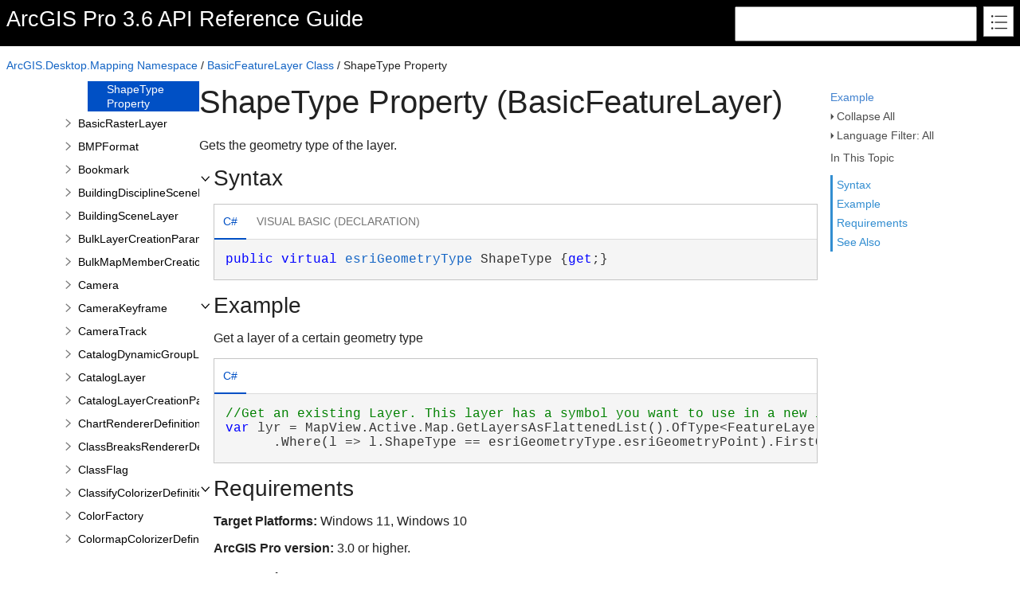

--- FILE ---
content_type: text/html; charset=UTF-8
request_url: https://pro.arcgis.com/en/pro-app/latest/sdk/api-reference/topic11403.html
body_size: 24127
content:
<!DOCTYPE html>
<html xmlns="http://www.w3.org/1999/xhtml">
<head>
    <!--DXMETADATA start type="MetaCharset" --><meta http-equiv="Content-Type" content="text/html; charset=UTF-8" /><!--DXMETADATA end-->
    <meta http-equiv="X-UA-Compatible" value="IE=9" />
    <meta name="viewport" content="width=device-width,initial-scale=1.0" />

    <!--DXMETADATA start type="Literal" condition="helpversion:value=3" value="<meta name=""Microsoft.Help.SelfBranded"" content=""true"" />" --><!--DXMETADATA end-->
    <!--DXMETADATA start type="ItemTitle" format="<title>%%ItemTitle%%&mdash;ArcGIS Pro</title>" --><title>ShapeType Property (BasicFeatureLayer)&mdash;ArcGIS Pro</title><!--DXMETADATA end-->
    <!--DXMETADATA start type="ItemTitle" format="<meta name=""Title"" content=""%%ItemTitleNoQuotes%%""/>" --><meta name="Title" content="" /><!--DXMETADATA end-->
    
    <!--DXMETADATA start type="PackageLink" packagename="jquery" filetype="script" firstlinkattributes="id=""mshs_support_script"""--><script src="template/packages/jquery/script/default/jquery.min.js" type="text/javascript" id="mshs_support_script"></script><!--DXMETADATA end-->
    <!--DXMETADATA start type="PackageLink" packagename="jquery-ui" filetype="script"--><script src="template/packages/jquery-ui/script/default/jquery-ui.min.js" type="text/javascript"></script><!--DXMETADATA end-->
    <!--DXMETADATA start type="PackageLink" packagename="jquery-ui" filetype="css"--><link rel="stylesheet" type="text/css" href="template/packages/jquery-ui/css/default/jquery-ui.min.css" /><!--DXMETADATA end-->
    <!--DXMETADATA start type="TemplateSettingsJson" format="<script type=""text/javascript"">var Innovasys=(Innovasys||{});$.extend(true,Innovasys,{settings:{isHideBodyDuringLoadDisabled:true,dynamictoc:{isEnabled:true},inthistopic:{isSupported:true},dynamicstyles:{isDynamicWordWrapEnabled:true}}},{settings:%%TemplateSettingsJson%%});</script>" --><script type="text/javascript">var Innovasys=(Innovasys||{});$.extend(true,Innovasys,{settings:{isHideBodyDuringLoadDisabled:true,dynamictoc:{isEnabled:true},inthistopic:{isSupported:true},dynamicstyles:{isDynamicWordWrapEnabled:true}}},{settings:{"dynamictoc":{"initialNodeId":"n59755","initialNodeContainer":"c2068","isResizable":true},"inthistopic":{"isEnabled":true},"darkmode":{"isEnabled":true},"currentLocale":"-","isFrameless":true,"navigationKind":"inpage","versions":{"locale":{"currentId":"-"}}}});</script><!--DXMETADATA end-->
    <!--DXMETADATA start type="PackageLink" packagename="light" filetype="css"--><link rel="stylesheet" type="text/css" href="template/packages/light/css/dynamic-toc.css" /><!--DXMETADATA end-->
    <!--DXMETADATA start type="PackageLink" packagename="plugins-dotnet" filetype="css"--><link rel="stylesheet" type="text/css" href="template/packages/plugins-dotnet/css/default/jquery-plugins.css" /><!--DXMETADATA end-->
    <!--DXMETADATA start type="PackageLink" packagename="core-dotnet" filetype="css" firstlinkattributes=" data-mshv2-stylesheet=""/template/packages/core-dotnet/dx.net.mshv2.css"" data-mshv1-stylesheet=""/template/packages/core-dotnet/dx.net.mshv1.css"" data-responsive-mobile=""template/packages/core-dotnet/dx.net.mobile.css"" data-responsive-tablet=""template/packages/core-dotnet/dx.net.tablet.css"""--><link rel="stylesheet" type="text/css" href="template/packages/core-dotnet/css/dx.net.css" data-mshv2-stylesheet="/template/packages/core-dotnet/dx.net.mshv2.css" data-mshv1-stylesheet="/template/packages/core-dotnet/dx.net.mshv1.css" data-responsive-mobile="template/packages/core-dotnet/dx.net.mobile.css" data-responsive-tablet="template/packages/core-dotnet/dx.net.tablet.css" /><!--DXMETADATA end-->
    <!--DXMETADATA start type="PackageLink" packagename="plugins-dotnet" filetype="script"--><script src="template/packages/plugins-dotnet/script/default/jquery-plugins.min.js" type="text/javascript"></script><!--DXMETADATA end-->
    <!--DXMETADATA start type="PackageLink" packagename="core-dotnet" filetype="script"--><script src="template/packages/core-dotnet/script/dx.net.min.js" type="text/javascript"></script><!--DXMETADATA end-->
    
    <!--DXMETADATA start type="TopicId" format="<meta name=""Microsoft.Help.Id"" content=""%%TopicId%%""/>" --><meta name="Microsoft.Help.Id" content="ArcGIS.Desktop.Mapping~ArcGIS.Desktop.Mapping.BasicFeatureLayer~ShapeType" /><!--DXMETADATA end-->
    <!--DXMETADATA start type="Synopsis" StripHtmlTags="True" MaxLength="250" format="<meta name=""Description"" content=""%%Synopsis%%"" />"--><meta name="Description" content="
            Gets the geometry type of the layer.
            " /><!--DXMETADATA end-->
    <!--DXMETADATA start type="TocParentId" format="<meta name=""Microsoft.Help.TocParent"" content=""%%TocParentId%%""/>" --><meta name="Microsoft.Help.TocParent" content="ArcGIS.Desktop.Mapping~ArcGIS.Desktop.Mapping.BasicFeatureLayer_properties" /><!--DXMETADATA end-->
    <meta name="Microsoft.Help.ContentType" content="Reference" /><!--DXMETADATA start type="DotNetSignature" format="<meta name=""Microsoft.Help.F1"" content=""%%DotNetSignature%%""/>" --><meta name="Microsoft.Help.F1" content="ArcGIS.Desktop.Mapping.BasicFeatureLayer.ShapeType" /><!--DXMETADATA end-->
    <!--DXMETADATA start type="MshvKeywords" condition="helpversion:value=3" --><!--DXMETADATA end-->
    <!--DXMETADATA start type="MshvMetaTags" condition="helpversion:value=3" --><!--DXMETADATA end-->
    <!--DXMETADATA start type="Help3CatalogLocale" condition="helpversion:value=3" format="<meta name=""Microsoft.Help.Locale"" content=""%%Help3CatalogLocale%%"" />"--><!--DXMETADATA end-->
    <!--DXMETADATA start type="Help3CatalogLocale" condition="helpversion:value=3" format="<meta name=""Microsoft.Help.TopicLocale"" content=""%%Help3CatalogLocale%%"" />"--><!--DXMETADATA end-->
    <!--DXMETADATA start type="Stylesheets" --><link rel="stylesheet" type="text/css" href="stylesheets/customstyles.css" /><!--DXMETADATA end-->
    <!--DXMETADATA start type="StylePropertyValues" format="<style>%%StylePropertyValues%%</style>" --><style>.i-is-new .i-page-title-text::after, ul#i-dt-root li.i-is-new>a::after { content: "New" }
</style><!--DXMETADATA end-->
    <!--DXMETADATA start type="Scripts" --><!--DXMETADATA end-->
    <!--DXMETADATA start type="DesignTime"--><!--DXMETADATA end-->
    <!--DXMETADATA start type="Scrap" condition="communityenabled" name="_COMMUNITY_PROPERTIES" --><!--DXMETADATA end -->
    <!--DXMETADATA start type="CustomHeadContent" --><script src="../../../latest/sdk/api-reference/scripts/version-switcher.js" type="text/javascript"></script>
<!--Custom stylesheet-->
<link rel="stylesheet" type="text/css" href="stylesheets/customstyles.css" />

<!-- Search metadata -->
<!-- Generic search metadata elements -->
<meta name="last-modified" content="2025-10-27 13:33" />
<meta name="content-language" content="en" />

<!-- Product-specific search metadata elements -->
<meta name="product" content="arcgis-pro-net" />
<meta name="version" content="pro3.6" />
<meta name="subject" content="DEVELOPER" />
<meta name="sub_category" content="ArcGIS Pro SDK (.NET)" />

<!-- Content-type -specific search metadata elements -->
<meta name="content_type" content="API Reference" />
<meta name="content_type_label" content="API Reference" />
<meta name="search-collection" content="help" />
<meta name="search-category" content="help-api,help-api-ref" />
<!-- End Search Metadata -->
<!--  open all https links in a new tab -->
<script>
    $(document).ready(function () {
        $('div.i-see-also-link a[href^="https://"]')
            .attr('target', '_blank')
            .addClass('external_link')
            ;
    });
</script>
<!--  End: open all https links in a new tab -->
<!---Custom Search-->
<script src="/assets/js/sitecfg.js" type="text/javascript"></script>
<script>
    $(document).ready(function () {
        $("#api-ref-search-form").attr("action", searchPageURL + "/search/");
    });
</script>
<!--DXMETADATA end-->
    <!--DXMETADATA start type="IsTemplateFileFeatureEnabled" name="DARKMODE" format="<meta name=""color-scheme"" content=""dark light"" />" --><meta name="color-scheme" content="dark light" /><!--DXMETADATA end-->
</head>

<body>
	<!-- Adobe Analytics --><script src="//mtags.arcgis.com/tags-min.js"></script>

    <div id="i-before-header-content" class="i-before-header-content">
        
    </div>

    <div id="i-header-container">
        <div id="i-header-content" class="i-header-content i-content-width-container">
            <!--DXMETADATA start type="LogoImage" --><!--DXMETADATA end-->
            <div class="i-project-title"><!--DXMETADATA start type="ProjectTitle" -->ArcGIS Pro 3.6 API Reference Guide<!--DXMETADATA end--></div>
            <div class="i-flex-spacer"></div>
            <div class="i-header-buttons-container">
                <div class="i-search-container">
  <form method="get" id="api-ref-search-form" action="">
    <input type="hidden" name="collection" value="help" />
    <input type="hidden" name="product" value="arcgis-pro-net" />
    <input type="hidden" name="version" value="pro3.6" />
    <input type="hidden" name="language" value="en" />
    <div id="inputcontainer">
      <input id="txtSearch" type="text" title="Search Pro API (Words can be combined using OR and AND)" name="q" style="width: 296px;height: 38px" />
    </div>
  </form>
</div>
                <!--DXMETADATA start type="outputfileextension" format="<a id=""i-index-button"" href=""webindex%%outputfileextension%%""></a>" --><a id="i-index-button" href="webindex.html"></a><!--DXMETADATA end-->
            </div>
        </div>
    </div>
    
    <div class="i-content-width-container"><div class="i-busy-overlay"></div></div>

    <div id="i-breadcrumbs-outer-container" class="i-content-width-container"><!--DXMETADATA start type="Breadcrumbs" scrap="_BREADCRUMBS" --><div class="i-breadcrumbs-container">
<a href="topic11266.html">ArcGIS.Desktop.Mapping Namespace</a>
 / <a href="topic11380.html">BasicFeatureLayer Class</a>
 / ShapeType Property</div><!--DXMETADATA end --></div>

    <!--DXMETADATA start type="FilteredItemList" scrap="GENERICARGUMENT_BUBBLES" namespace="generic argument" source="Item" --><!--DXMETADATA end -->
    <!--DXMETADATA start type="FilteredItemList" scrap="PARAMETERS_BUBBLES" namespace="parameter" source="Item" --><!--DXMETADATA end -->

    <div id="i-actions-outer-container" class="i-content-width-container">
        <div id="i-actions-container">
            <div id="i-actions-content" class="i-fixed-to-top">
                <!--DXMETADATA start type="Literal" condition="childitems:itemtype=example,filter=""type=inline""" value="<a class=""i-page-link"" href=""#ExampleBookmark"">$$Example$$</a>" --><a class="i-page-link" href="#ExampleBookmark">Example</a><!--DXMETADATA end --><!-- Spacing --> <span class="i-toggle-all-sections i-function-link">
                <label class="i-collapse-all"><!--DXMETADATA start type="Phrase" name="COLLAPSE_ALL" -->Collapse All<!--DXMETADATA end--></label>
                <label class="i-expand-all" style="display: none;"><!--DXMETADATA start type="Phrase" name="EXPAND_ALL" -->Expand All<!--DXMETADATA end--></label>
            </span><!--DXMETADATA start type="Literal" condition="communityenabled" value="%%scrap:name=_COMMUNITY_DROPDOWN%%" --><!--DXMETADATA end --><!-- Spacing --> <span class="i-language-filter i-popup-link" data-popup-contentsource="#i-language-options" data-popup-title='<!--DXMETADATA start type="Phrase" name="Language_Filter" -->Language Filter<!--DXMETADATA end -->'>
                <label class="i-language-filter-all">
                    <!--DXMETADATA start type="Phrase" name="Language_Filter_All" -->Language Filter: All<!--DXMETADATA end -->
                </label>
                <label class="i-language-filter-multiple" style="display: none;">
                    <!--DXMETADATA start type="Phrase" name="Language_Filter_Multiple" -->Language Filter: Multiple<!--DXMETADATA end -->
                </label>
                <label class="i-language-filter-vball" style="display: none;">
                    <!--DXMETADATA start type="Phrase" name="Language_Filter" -->Language Filter<!--DXMETADATA end -->: <!--DXMETADATA start type="Phrase" name="Language_VB" -->Visual Basic<!--DXMETADATA end -->
                </label>				
                <!--DXMETADATA start type="FilteredItemList" scrap="LANGUAGE_LABEL_LIST" namespace="language" filter="type=all" source="Item" format="" -->
<label class="i-CS-label" style="display: none;">Language Filter: C#</label>
<label class="i-VB-label" style="display: none;">Language Filter: Visual Basic (Declaration)</label>
<!--DXMETADATA end -->
            </span>
            <div class="i-popup-content" id="i-language-options">
                <!--DXMETADATA start type="FilteredItemList" scrap="LANGUAGE_CHECKBOX_LIST" namespace="language" filter="type=all" source="Item" format="" -->
<input data-languagename="CS" id="i-CS-language-checkbox" type="checkbox" class="i-toggle-language-checkbox" checked="true" data-toggleclass="i-filtered-content-CS" />
<label class="i-language-filter" for="i-CS-language-checkbox">
C#
</label>
<br /><input data-languagename="VB" id="i-VB-language-checkbox" type="checkbox" class="i-toggle-language-checkbox" checked="true" data-toggleclass="i-filtered-content-VB" />
<label class="i-language-filter" for="i-VB-language-checkbox">
Visual Basic (Declaration)
</label>
<!--DXMETADATA end -->
            </div>
                <div class="i-in-this-topic-container">
                    <span class="i-action-group-heading"><!--DXMETADATA start type="Phrase" Name="IN_THIS_TOPIC" -->In This Topic<!--DXMETADATA end--></span>
                </div>
            </div>
        </div>
    </div>

    <div id="i-toc-outer-container" class="i-content-width-container">
        <div id="i-toc-container">
            <div id="i-toc-content" class="i-fixed-to-top">
                <div class="i-toc-content-scroll-container">
                    <div id="i-dynamic-toc-container"><ul id="i-dt-root"></ul></div>
                </div>
            </div>
        </div>
    </div>

    <div id="i-body-content-container" class="i-content-width-container">
        <div id="i-body-content" class="i-body-content">
            <div class="i-page-title"><div class="i-page-title-text"><!--DXMETADATA start type="ItemTitle" -->ShapeType Property (BasicFeatureLayer)<!--DXMETADATA end--></div></div>
            <div class="i-in-this-topic-container">
                <span class="i-action-group-heading"><!--DXMETADATA start type="Phrase" Name="IN_THIS_TOPIC" -->In This Topic<!--DXMETADATA end--></span>
            </div>
            <!--DXMETADATA start type="Description" source="Item" format="<div class=""i-description-content"">%%description%%</div>" --><div class="i-description-content">
            Gets the geometry type of the layer.
            </div><!--DXMETADATA end -->
            <!--DXMETADATA start type="TaggedComment" source="Item" id="##OVERLOADS" format="%%comment%%" --><!--DXMETADATA end -->
            <!--DXMETADATA start type="FilteredItemList" scrap="OVERLOAD_LIST" namespace="property" source="Item" filter="" format="%%scrap:name=_COLLAPSIBLE_HEADER,idprefix=overloadlist,caption=$$OverloadList$$%%%%filtereditemlist%%</div>" --><!--DXMETADATA end -->
            <!--DXMETADATA start type="SyntaxSection" format="%%scrap:name=_COLLAPSIBLE_HEADER,idprefix=syntax,caption=$$Syntax$$%%%%SyntaxSection%%" --><div class="i-section-heading" id="i-syntax-section-heading"><span class="i-section-heading-icon"><!-- --></span><span class="i-section-heading-text">Syntax</span></div><div id="i-syntax-section-content" class="i-section-content">
            <div class="i-tab-container i-tab-container">
            <ul>
            
            <li class="i-filtered-content-CS"><a href="#i-syntax-CS">C#</a></li>
        

            <li class="i-filtered-content-VB"><a href="#i-syntax-VB">Visual Basic (Declaration)</a></li>
        

            </ul>
            
            <div id="i-syntax-CS" class="i-code i-filtered-content-CS">
            <pre><pre><span style="color: #0000FF; ">public</span> <span style="color: #0000FF; ">virtual</span> <a href="topic99.html">esriGeometryType</a> ShapeType {<span style="color: #0000FF; ">get</span>;}</pre></pre>
            </div>
        

            <div id="i-syntax-VB" class="i-code i-filtered-content-VB">
            <pre><pre><span style="color: #0000FF; ">Public</span> <span style="color: #0000FF; ">Overridable</span> <span style="color: #0000FF; ">ReadOnly</span> <span style="color: #0000FF; ">Property</span> ShapeType <span style="color: #0000FF; ">As</span> <a href="topic99.html">esriGeometryType</a></pre></pre>
            </div>
        

            </div>
        <!--DXMETADATA end -->
            <!--DXMETADATA start type="FilteredItemList" scrap="PARAMETERS_LIST" namespace="parameter" source="Item" filter="" NoCr="True" format="<h4 class=dxh4>$$ParameterList$$</h4>%%filtereditemlist%%" --><!--DXMETADATA end -->
            <!--DXMETADATA start type="FilteredItemList" scrap="GENERICARGUMENT_LIST" namespace="generic argument" source="Item" filter="" format="<h4 class=dxh4>$$GenericArguments$$</h4>%%filtereditemlist%%" --><!--DXMETADATA end -->
            <!--DXMETADATA start type="TaggedComment" source="Item" id="##VALUE,##RETURNS" format="<h4 class=dxh4>$$Property_Value$$</h4>%%comment%%</div>" blankformat="</div>" --></div><!--DXMETADATA end -->
            <!--DXMETADATA start type="FilteredItemList" scrap="EXCEPTION_LIST" namespace="exception" source="Item" filter="" designtime="true" format="%%replaceinquotes:value=false%%%%scrap:name=_COLLAPSIBLE_HEADER,idprefix=exceptions,caption=""$$Exceptions$$%%designlist:tagidentifier=##EXCEPTION,itemtype=Exception%%""%%%%filtereditemlist%%</div>" --><!--DXMETADATA end -->
            <!--DXMETADATA start type="FilteredItemList" scrap="CONTRACT_GROUP_LIST" namespace="contract group" source="Item" filter="" --><!--DXMETADATA end -->
            <!--DXMETADATA start type="FilteredItemList" scrap="PERMISSION_LIST" namespace="permission" source="Item" filter="" designtime="true" format="%%replaceinquotes:value=false%%%%scrap:name=_COLLAPSIBLE_HEADER,idprefix=permissions,caption=""$$Permissions$$%%designlist:tagidentifier=##PERMISSION,itemtype=Permission%%""%%%%filtereditemlist%%</div>" --><!--DXMETADATA end -->
            <!--DXMETADATA start type="TaggedComment" source="Item" id="##REMARKS" format="%%scrap:name=_COLLAPSIBLE_HEADER,idprefix=remarks,caption=$$Remarks$$%%%%comment%%</div>" --><!--DXMETADATA end -->
            <a name="exampleBookmark"></a>
            <!--DXMETADATA start type="TaggedComment" source="Item" id="##EXAMPLEINTRO" format="%%replaceinquotes:value=false%%%%scrap:name=_COLLAPSIBLE_HEADER,idprefix=example,caption=""$$Example$$%%designlist:tagidentifier=##EXAMPLECODE,itemtype=Example%%""%%%%comment%%" --><div class="i-section-heading" id="i-example-section-heading"><span class="i-section-heading-icon"><!-- --></span><span class="i-section-heading-text">Example</span></div><div id="i-example-section-content" class="i-section-content">
        
      <!--DXMETADATA end -->
            <!--DXMETADATA start type="FilteredItemList" scrap="EXAMPLEGROUP_LIST" namespace="ExampleGroup" source="Item" filter="type=inline" condition="content:content=""%%GroupExamples%%"",operator=""="",value=""True""" NoHeader="True" NoFooter="True" format="%%replaceinquotes:value=false%%%%taggedcomment:source=item,id=##EXAMPLEINTRO,blankformat=""%%scrap:name=_COLLAPSIBLE_HEADER,idprefix=example,caption=$$Example$$%%"",format= %%%%filtereditemlist%%</div>" blankformat="%%taggedcomment:source=item,id=##EXAMPLEINTRO,format=</div>%%" --> <div class="i-description-content">Get a layer of a certain geometry type</div>
<div class="i-tab-container">
    <ul>
        <li class="i-filtered-content-CS">
			<a href="#i-tab-content-977ab1eb-af4e-40c0-b7ad-0ef33f12f15d">C#</a>
		</li>

    </ul>
	<div id="i-tab-content-977ab1eb-af4e-40c0-b7ad-0ef33f12f15d" class="i-code i-filtered-content-CS">
		<pre><span style="color: #008000; ">//Get an existing Layer. This layer has a symbol you want to use in a new layer.
</span><span style="color: #0000FF; ">var</span> lyr = MapView.Active.Map.GetLayersAsFlattenedList().OfType&lt;FeatureLayer&gt;()
      .Where(l =&gt; l.ShapeType == esriGeometryType.esriGeometryPoint).FirstOrDefault();</pre>
	</div>
	
</div>
</div><!--DXMETADATA end -->
            <!--DXMETADATA start type="FilteredItemList" scrap="INLINE_EXAMPLE" namespace="Example" source="Item" filter="type=inline" condition="content:content=""%%GroupExamples%%"",operator=""<>"",value=""True""" NoHeader="True" NoFooter="True" format="%%replaceinquotes:value=false%%%%taggedcomment:source=item,id=##EXAMPLEINTRO,blankformat=""%%scrap:name=_COLLAPSIBLE_HEADER,idprefix=example,caption=$$Example$$%%"",format= %%%%filtereditemlist%%</div>" blankformat="%%taggedcomment:source=item,id=##EXAMPLEINTRO,format=</div>%%" --><!--DXMETADATA end -->
            <!--DXMETADATA start type="FilteredItemList" scrap="MENU_LINK" namespace="example" source="Item" filter="" NoHeader="True" NoFooter="True" format="%%scrap:name=_COLLAPSIBLE_HEADER,idprefix=example,caption=$$Example$$%%%%filtereditemlist%%</div>" --><!--DXMETADATA end -->
            <!--DXMETADATA start type="TaggedComment" source="Item" id="##REQUIREMENTS" format="%%scrap:name=_COLLAPSIBLE_HEADER,idprefix=requirements,caption=$$Requirements$$%%%%comment%%</div>" blankformat="%%variable:name=defaultmemberrequirements%%" --><div class="i-section-heading" id="i-requirements-section-heading"><span class="i-section-heading-icon"><!-- --></span><span class="i-section-heading-text">Requirements</span></div><div id="i-requirements-section-content" class="i-section-content"><p><b>Target Platforms: </b>Windows 11, Windows 10</p><div id="esri-pro-version" min-version-id="3.0" cur-version-id="3.6"><b>ArcGIS Pro version: </b>3.0 or higher.</div></div><!--DXMETADATA end -->
            <a name="seealsobookmark"></a>
            <!--DXMETADATA start type="FilteredItemList" scrap="CATEGORIZED_LINKS" namespace="linkcategory" source="Item" filter="" NoHeader="True" NoFooter="True" format="%%replaceinquotes:value=false%%%%scrap:name=_COLLAPSIBLE_HEADER,idprefix=seealso,caption=""$$See_Also$$%%designlist:tagidentifier=##SEEALSO,itemtype=See Also%%""%%%%filtereditemlist%%</div>"--><div class="i-section-heading" id="i-seealso-section-heading"><span class="i-section-heading-icon"><!-- --></span><span class="i-section-heading-text">See Also</span></div><div id="i-seealso-section-content" class="i-section-content"><h4 class="i-sub-heading">Reference</h4><p><a href="topic11380.html">BasicFeatureLayer Class</a>
<br /><a href="topic11381.html">BasicFeatureLayer Members</a>
</p>
</div><!--DXMETADATA end-->
            
            <div id="i-footer-content" class="i-footer-content">
                <!--DXMETADATA start type="Scrap" condition="communityenabled" name="_COMMUNITY_FOOTER" --><!--DXMETADATA end -->
<!--DXMETADATA start type="Variable" name="CopyrightNotice" format="<p>&nbsp;</p><p>&nbsp;</p><hr style=""height: 1px"" /><p>%%variable%%</p>" --><p>&nbsp;</p><p>&nbsp;</p><hr style="height: 1px" /><p>©2025 Esri Inc., All Rights Reserved. Generated on Monday, October 27, 2025</p><!--DXMETADATA end -->
<!--DXMETADATA start type="Variable" name="FeedbackLink" format="" --><a href="http://pro.arcgis.com/feedback/" target="_blank">Send feedback</a><!--DXMETADATA end-->
            </div>
        </div>
    </div>
        
    <script type="text/javascript">
        $(function () {
            var documentInstance = new Innovasys.Content.Document(document.body);
            documentInstance.load();
        });
    </script>
</body>
</html>


--- FILE ---
content_type: text/css
request_url: https://pro.arcgis.com/en/pro-app/latest/sdk/api-reference/stylesheets/customstyles.css
body_size: 45
content:
.i-code {
 overflow-x: auto;
}


--- FILE ---
content_type: application/javascript
request_url: https://pro.arcgis.com/en/pro-app/latest/sdk/api-reference/_toc/c2068.js
body_size: 3349
content:
(function () { Innovasys.DynamicToc.injectNodeInfo("n59674", "c2068", [
{"id":"n59675","t":"CanEditData Method","u":"topic11385.html"},
{"id":"n59677","t":"CanSetFeatureBlendingMode Method","u":"topic30944.html"},
{"id":"n59679","t":"ClearSelection Method","u":"topic11387.html"},
{"id":"n59681","t":"GetDisplayExpressions Method","u":"topic76622.html"},
{"id":"n59683","t":"GetDrawingOutline Method","u":"topic76623.html"},
{"id":"n59685","t":"GetFeatureOutline Method","u":"topic32339.html"},
{"id":"n59687","t":"GetFieldDescriptions Method","u":"topic11388.html"},
{"id":"n59689","t":"GetSelection Method","u":"topic11389.html"},
{"id":"n59691","t":"GetTable Method","u":"topic11390.html"},
{"id":"n59693","t":"InsertDefinitionQueries Method","u":"topic77804.html"},
{"id":"n59695","t":"InsertDefinitionQuery Method","u":"topic77805.html"},
{"id":"n59697","t":"RemoveActiveDefinitionQuery Method","u":"topic77806.html"},
{"id":"n59699","t":"RemoveAllDefinitionQueries Method","u":"topic77807.html"},
{"id":"n59701","t":"RemoveDefinitionQueries Method","u":"topic77808.html"},
{"id":"n59703","t":"RemoveDefinitionQuery Method","u":"topic77809.html"},
{"id":"n59705","t":"Search Method","u":"topic11391.html"},
{"id":"n59707","t":"SearchEx Method","u":"topic33304.html"},
{"id":"n59709","t":"Select Method","u":"topic11392.html"},
{"id":"n59711","t":"SetActiveDefinitionQuery Method","u":"topic77810.html"},
{"id":"n59713","t":"SetDefinitionQuery Method","u":"topic11393.html"},
{"id":"n59715","t":"SetDisplayExpressionInfo Method","u":"topic33811.html"},
{"id":"n59717","t":"SetDisplayField Method","u":"topic33812.html"},
{"id":"n59719","t":"SetEditable Method","u":"topic11394.html"},
{"id":"n59721","t":"SetFeatureBlendingMode Method","u":"topic30946.html"},
{"id":"n59723","t":"SetFieldDescriptions Method","u":"topic11395.html"},
{"id":"n59725","t":"SetSelectable Method","u":"topic11396.html"},
{"id":"n59727","t":"SetSelection Method","u":"topic16250.html"},
{"id":"n59729","t":"SetSelectRelatedData Method","u":"topic11397.html"},
])})();
(function () { Innovasys.DynamicToc.injectNodeInfo("n59732", "c2068", [
{"id":"n59733","t":"ActiveDefinitionQuery Property","u":"topic77811.html"},
{"id":"n59735","t":"DefinitionQueries Property","u":"topic77812.html"},
{"id":"n59737","t":"DefinitionQuery Property","u":"topic11398.html"},
{"id":"n59739","t":"DisplayExpressionInfo Property","u":"topic33813.html"},
{"id":"n59741","t":"DisplayField Property","u":"topic33814.html"},
{"id":"n59743","t":"FeatureBlendingMode Property","u":"topic30947.html"},
{"id":"n59745","t":"FeatureCacheType Property","u":"topic76624.html"},
{"id":"n59747","t":"IsEditable Property","u":"topic11399.html"},
{"id":"n59749","t":"IsSelectable Property","u":"topic11400.html"},
{"id":"n59751","t":"IsSelectRelatedData Property","u":"topic11401.html"},
{"id":"n59753","t":"SelectionCount Property","u":"topic11402.html"},
{"id":"n59755","t":"ShapeType Property","u":"topic11403.html"},
])})();
(function () { Innovasys.DynamicToc.injectNodeInfo("n59669", "c2056", [
{"id":"n59670","t":"Overview","u":"topic11380.html"},
{"id":"n59672","t":"Members","u":"topic11381.html"},
{"id":"n59674","t":"Methods","u":"topic11383.html","cc":"c2068"},
{"id":"n59732","t":"Properties","u":"topic11382.html","cc":"c2068"},
])})();


--- FILE ---
content_type: application/javascript
request_url: https://pro.arcgis.com/en/pro-app/latest/sdk/api-reference/scripts/version-switcher.js
body_size: 4832
content:
console.log("Version Switcher js present");

jQuery(document).ready(function ($) {

  console.log("Version switcher Doc ready");

  var links
    = '<div id="qtip-1" class="qtip qtip-default qtip-pos-tl qtip-fixed" tracking="false" role="alert" aria-live="polite" aria-atomic="false" aria-describedby="qtip-1-content" aria-hidden="true" data-qtip-id="1" style="z-index: 15002;">';
  links += '  <div class="qtip-tip" style = "background-color: transparent !important; border: 0px !important; width: 8px; height: 8px; line-height: 8px; left: -1px; top: -8px;" >';
  links += '    <canvas width="8" height="8" style="background-color: transparent !important; border: 0px !important; width: 8px; height: 8px;"></canvas>';
  links += '  </div>';
  links += '  <div class="qtip-titlebar">';
  links += '    <div id="qtip-1-title" class="qtip-title" aria-atomic="true">Version</div>';
  links += '  </div>';
  links += '  <div class="qtip-content" id="qtip-1-content" aria-atomic="true">';
  links += '    <div class="i-popup-content i-version-selector" data-i-versionset-id="version" id="i-version-version" data-i-populated="true" style="display: block; visibility: visible;">';
  links += '      <ul>';
  links += '        <li class="i-version-link i-discovered" data-version-id="3.6">';
  links += '          <a id="36" data-plat="3.6" class="dropdown-link is-active" href="/en/pro-app/3.6/sdk/api-reference/$html$">3.6</a>';
  links += '        </li>';
  links += '        <li class="i-version-link i-discovered" data-version-id="3.5">';
  links += '          <a id="35" data-plat="3.5" class="dropdown-link is-active" href="/en/pro-app/3.5/sdk/api-reference/$html$">3.5</a>';
  links += '        </li>';
  links += '        <li class="i-version-link i-discovered" data-version-id="3.4">';
  links += '          <a id="34" data-plat="3.4" class="dropdown-link is-active" href="/en/pro-app/3.4/sdk/api-reference/$html$">3.4</a>';
  links += '        </li>';
  links += '        <li class="i-version-link i-discovered" data-version-id="3.3">';
  links += '          <a id="33" data-plat="3.3" class="dropdown-link is-active" href="/en/pro-app/3.3/sdk/api-reference/$html$">3.3</a>';
  links += '        </li>';
  links += '        <li class="i-version-link i-discovered" data-version-id="3.2">';
  links += '          <a id="32" data-plat="3.2" class="dropdown-link is-active" href="/en/pro-app/3.2/sdk/api-reference/$html$">3.2</a>';
  links += '        </li>';
  links += '        <li class="i-version-link i-discovered" data-version-id="3.1">';
  links += '          <a id="31" data-plat="3.1" class="dropdown-link is-active" href="/en/pro-app/3.1/sdk/api-reference/$html$">3.1</a>';
  links += '        </li>';
  links += '        <li class="i-version-link i-discovered" data-version-id="3.0">';
  links += '          <a id="30" data-plat="3.0" class="dropdown-link available" href="/en/pro-app/3.0/sdk/api-reference/$html$">3.0</a>';
  links += '        </li>';
  links += '      </ul>';
  links += '    </div>';
  links += '  </div>';
  links += '</div>';
  links += '<span class="i-popup-link i-version-popup-link" data-popup-title="Version" data-popup-contentsource="#i-version-version" data-hasqtip="1" aria-describedby="qtip-1">Version</span>';
  var pathparts = window.location.pathname.split("/");
  var fname = pathparts[pathparts.length - 1];
  links = links.replaceAll("$html$", fname);
  // Insert the links html before the following tag
  var insertElementClass = ".i-toggle-all-sections,.i-function-link";
  if (insertElementClass != null) {
    $(links).insertBefore(insertElementClass);
    //console.log(`inserted after`);
    // set i-current-version to indicate current version
    var versionElement = $("#esri-pro-version");
    if (versionElement != null) {
      var curVersion = versionElement.attr("cur-version-id");
      var minVersion = versionElement.attr("min-version-id");
      //console.log(`Attribute cur-version-id: ${curVersion}`);
      // find data-i-versionset-id to make curVersion and add the class
      var versionDiv = $('#i-version-version');
      if (versionDiv != null) {
        $('#i-version-version').find(`[data-version-id='${curVersion}']`).addClass('i-current-version');
        //console.log(`[data-version-id='${curVersion}']`);
        //console.log($('#i-version-version').find(`[data-version-id='${curVersion}']`));
      }
      // loop through all versions in the version list and cross out the versions that are less than minVersion
      $('#i-version-version').find('[data-version-id]').each(function () {
        var thisVersion = $(this).attr('data-version-id');
        if (thisVersion < minVersion && thisVersion > "2.9") {
          $(this).hide();
        }
      });      
    }
  }
});


--- FILE ---
content_type: application/javascript
request_url: https://pro.arcgis.com/en/pro-app/latest/sdk/api-reference/_toc/c2056.js
body_size: 49837
content:
(function () { Innovasys.DynamicToc.injectNodeInfo("n59450", "c2056", [
{"id":"n59451","t":"FrameworkExtender","u":"topic11249.html","cc":"c2057"},
{"id":"n59483","t":"ProjectExtender","u":"topic11260.html","cc":"c2058"},
])})();
(function () { Innovasys.DynamicToc.injectNodeInfo("n59447", "c2056", [
{"id":"n59448","t":"Overview","u":"topic11247.html"},
{"id":"n59450","t":"Classes","cc":"c2056"},
])})();
(function () { Innovasys.DynamicToc.injectNodeInfo("n59498", "c2056", [
{"id":"n59499","t":"AIXFormat","u":"topic27729.html","cc":"c2059"},
{"id":"n59527","t":"AnimatedGIFFormat","u":"topic32333.html","cc":"c2060"},
{"id":"n59535","t":"Animation","u":"topic11355.html","cc":"c2061"},
{"id":"n59563","t":"AnimationExportParameters","u":"topic29396.html","cc":"c2062"},
{"id":"n59587","t":"AnnotationLayer","u":"topic11366.html","cc":"c2063"},
{"id":"n59611","t":"AnnotationSubLayer","u":"topic11375.html","cc":"c2064"},
{"id":"n59627","t":"AVIVideoFormat","u":"topic32336.html","cc":"c2065"},
{"id":"n59635","t":"BarChartRendererDefinition","u":"topic29403.html","cc":"c2066"},
{"id":"n59655","t":"BaseCreationParams","u":"topic26098.html","cc":"c2067"},
{"id":"n59669","t":"BasicFeatureLayer","u":"topic11380.html","cc":"c2068"},
{"id":"n59759","t":"BasicRasterLayer","u":"topic11404.html","cc":"c2069"},
{"id":"n59791","t":"BMPFormat","u":"topic11413.html","cc":"c2070"},
{"id":"n59809","t":"Bookmark","u":"topic11421.html","cc":"c2071"},
{"id":"n59849","t":"BuildingDisciplineSceneLayer","u":"topic22581.html","cc":"c2072"},
{"id":"n59863","t":"BuildingSceneLayer","u":"topic22586.html","cc":"c2073"},
{"id":"n59901","t":"BulkLayerCreationParams","u":"topic26104.html","cc":"c2074"},
{"id":"n59933","t":"BulkMapMemberCreationParams","u":"topic26114.html","cc":"c2075"},
{"id":"n59957","t":"Camera","u":"topic11436.html","cc":"c2076"},
{"id":"n60005","t":"CameraKeyframe","u":"topic11458.html","cc":"c2077"},
{"id":"n60037","t":"CameraTrack","u":"topic11472.html","cc":"c2078"},
{"id":"n60051","t":"CatalogDynamicGroupLayer","u":"topic14780.html","cc":"c2079"},
{"id":"n60059","t":"CatalogLayer","u":"topic14783.html","cc":"c2080"},
{"id":"n60099","t":"CatalogLayerCreationParams","u":"topic14810.html","cc":"c2081"},
{"id":"n60121","t":"ChartRendererDefinition","u":"topic29416.html","cc":"c2082"},
{"id":"n60135","t":"ClassBreaksRendererDefinition","u":"topic11480.html","cc":"c2083"},
{"id":"n60181","t":"ClassFlag","u":"topic26390.html","cc":"c2084"},
{"id":"n60195","t":"ClassifyColorizerDefinition","u":"topic16260.html","cc":"c2085"},
{"id":"n60225","t":"ColorFactory","u":"topic11498.html","cc":"c2086"},
{"id":"n60279","t":"ColormapColorizerDefinition","u":"topic16279.html","cc":"c2087"},
{"id":"n60305","t":"ColorRampLegendClass","u":"topic11512.html","cc":"c2088"},
{"id":"n60321","t":"ColorRampStyleItem","u":"topic11519.html","cc":"c2089"},
{"id":"n60337","t":"ColorStyleItem","u":"topic11526.html","cc":"c2090"},
{"id":"n60353","t":"CompositeFeatureLayer","u":"topic22772.html","cc":"c2091"},
{"id":"n60375","t":"CompositeLayer","u":"topic11533.html","cc":"c2092"},
{"id":"n60397","t":"CompositeLayerWithTables","u":"topic29424.html","cc":"c2093"},
{"id":"n60419","t":"DefinitionQuery","u":"topic77813.html","cc":"c2094"},
{"id":"n60455","t":"DiagramLayer","u":"topic18718.html","cc":"c2095"},
{"id":"n60479","t":"DimensionLayer","u":"topic11548.html","cc":"c2096"},
{"id":"n60493","t":"DimensionStyleStyleItem","u":"topic22599.html","cc":"c2097"},
{"id":"n60509","t":"DiscreteColorizerDefinition","u":"topic16297.html","cc":"c2098"},
{"id":"n60529","t":"Document","u":"topic26404.html","cc":"c2099"},
{"id":"n60535","t":"DotDensityRendererDefinition","u":"topic29434.html","cc":"c2100"},
{"id":"n60565","t":"DynamicServiceLayer","u":"topic11553.html","cc":"c2101"},
{"id":"n60571","t":"ElevationLayerCreationParams","u":"topic76633.html","cc":"c2102"},
{"id":"n60599","t":"ElevationProfileGraph","u":"topic32348.html","cc":"c2103"},
{"id":"n60633","t":"ElevationProfileParameters","u":"topic32364.html","cc":"c2104"},
{"id":"n60649","t":"ElevationProfileResult","u":"topic30141.html","cc":"c2105"},
{"id":"n60661","t":"ElevationProfileStatistics","u":"topic32371.html","cc":"c2106"},
{"id":"n60689","t":"ElevationSurfaceLayer","u":"topic76646.html","cc":"c2107"},
{"id":"n60737","t":"ElevationTypeDefinition","u":"topic22834.html","cc":"c2108"},
{"id":"n60761","t":"EMFFormat","u":"topic11558.html","cc":"c2109"},
{"id":"n60777","t":"ENCLayer","u":"topic11209.html","cc":"c2110"},
{"id":"n60789","t":"ENCSubLayer","u":"topic22886.html","cc":"c2111"},
{"id":"n60805","t":"ENCSubTable","u":"topic24468.html","cc":"c2112"},
{"id":"n60819","t":"EPSFormat","u":"topic11565.html","cc":"c2113"},
{"id":"n60839","t":"ExploratoryAnalysis","u":"topic22639.html","cc":"c2114"},
{"id":"n60851","t":"ExportFormat","u":"topic11573.html","cc":"c2115"},
{"id":"n60877","t":"ExportSceneContentsFormat","u":"topic32384.html","cc":"c2116"},
{"id":"n60897","t":"FeatureLayer","u":"topic11584.html","cc":"c2117"},
{"id":"n61009","t":"FeatureLayerCreationParams","u":"topic26422.html","cc":"c2118"},
{"id":"n61035","t":"FeatureMosaicSubLayer","u":"topic11605.html","cc":"c2119"},
{"id":"n61045","t":"FeatureSceneLayer","u":"topic26435.html","cc":"c2120"},
{"id":"n61123","t":"FeatureTrajectorySubLayer","u":"topic14835.html","cc":"c2121"},
{"id":"n61133","t":"FieldDescription","u":"topic11610.html","cc":"c2122"},
{"id":"n61157","t":"FilterBlockDefinition","u":"topic26453.html","cc":"c2123"},
{"id":"n61177","t":"FilterDefinition","u":"topic26464.html","cc":"c2124"},
{"id":"n61203","t":"FloodSimulationLayer","u":"topic18587.html","cc":"c2125"},
{"id":"n61209","t":"GaussianSplatLayer","u":"topic32837.html","cc":"c2126"},
{"id":"n61217","t":"GIFFormat","u":"topic11624.html","cc":"c2127"},
{"id":"n61235","t":"GlobeServiceLayer","u":"topic11632.html","cc":"c2128"},
{"id":"n61245","t":"GraduatedColorsRendererDefinition","u":"topic11638.html","cc":"c2129"},
{"id":"n61257","t":"GraduatedSymbolsRendererDefinition","u":"topic11646.html","cc":"c2130"},
{"id":"n61277","t":"GraphicsLayer","u":"topic29442.html","cc":"c2131"},
{"id":"n61293","t":"GraphicsLayerCreationParams","u":"topic29454.html","cc":"c2132"},
{"id":"n61307","t":"GridStyleItem","u":"topic14893.html","cc":"c2133"},
{"id":"n61323","t":"GroupLayer","u":"topic11657.html","cc":"c2134"},
{"id":"n61373","t":"GroupLayerCreationParams","u":"topic76677.html","cc":"c2135"},
{"id":"n61387","t":"HeatMapRendererDefinition","u":"topic11665.html","cc":"c2136"},
{"id":"n61415","t":"ImageMosaicSubLayer","u":"topic11680.html","cc":"c2137"},
{"id":"n61425","t":"ImageServiceLayer","u":"topic11685.html","cc":"c2138"},
{"id":"n61483","t":"IntegratedMeshSceneLayer","u":"topic26478.html","cc":"c2139"},
{"id":"n61537","t":"JPEGFormat","u":"topic11696.html","cc":"c2140"},
{"id":"n61555","t":"Keyframe","u":"topic11704.html","cc":"c2141"},
{"id":"n61565","t":"KMLLayer","u":"topic11710.html","cc":"c2142"},
{"id":"n61583","t":"KnowledgeGraphLayer","u":"topic20552.html","cc":"c2143"},
{"id":"n61613","t":"KnowledgeGraphLayerCreationParams","u":"topic20732.html","cc":"c2144"},
{"id":"n61635","t":"KnowledgeGraphLayerIDSet","u":"topic24482.html","cc":"c2145"},
{"id":"n61679","t":"LabelClass","u":"topic11719.html","cc":"c2146"},
{"id":"n61739","t":"LabelPlacementStyleItem","u":"topic11750.html","cc":"c2147"},
{"id":"n61755","t":"LasDatasetLayer","u":"topic18593.html","cc":"c2148"},
{"id":"n61813","t":"LasDatasetLayerCreationParams","u":"topic20554.html","cc":"c2149"},
{"id":"n61835","t":"LasPointClassBreaksRendererDefinition","u":"topic18623.html","cc":"c2150"},
{"id":"n61853","t":"LasPointClassificationDescription","u":"topic33824.html","cc":"c2151"},
{"id":"n61873","t":"LasPointClusterSelectionFilter","u":"topic33833.html","cc":"c2152"},
{"id":"n61887","t":"LasPointDisplayFilter","u":"topic18657.html","cc":"c2153"},
{"id":"n61913","t":"LasPointPipelineSelectionFilter","u":"topic33839.html","cc":"c2154"},
{"id":"n61933","t":"LasPointPlaneSelectionFilter","u":"topic33848.html","cc":"c2155"},
{"id":"n61949","t":"LasPointRailSelectionFilter","u":"topic33855.html","cc":"c2156"},
{"id":"n61973","t":"LasPointSelectionFilter","u":"topic33866.html","cc":"c2157"},
{"id":"n61989","t":"LasStretchRendererDefinition","u":"topic18715.html","cc":"c2158"},
{"id":"n62017","t":"LasUniqueValueRendererDefinition","u":"topic18746.html","cc":"c2159"},
{"id":"n62039","t":"Layer","u":"topic11757.html","cc":"c2160"},
{"id":"n62189","t":"LayerCreationParams","u":"topic26485.html","cc":"c2161"},
{"id":"n62233","t":"LayerDocument","u":"topic26514.html","cc":"c2162"},
{"id":"n62259","t":"LayerDrawingDefinition","u":"topic16333.html","cc":"c2163"},
{"id":"n62265","t":"LayerFactory","u":"topic11794.html","cc":"c2164"},
{"id":"n62301","t":"LayerKeyframe","u":"topic11815.html","cc":"c2165"},
{"id":"n62317","t":"LayerSnapModes","u":"topic29464.html","cc":"c2166"},
{"id":"n62351","t":"LayerTrack","u":"topic11824.html","cc":"c2167"},
{"id":"n62361","t":"LegendClass","u":"topic11830.html","cc":"c2168"},
{"id":"n62391","t":"LegendGroup","u":"topic11843.html","cc":"c2169"},
{"id":"n62403","t":"LegendItemStyleItem","u":"topic73799.html","cc":"c2170"},
{"id":"n62419","t":"LegendPatchStyleItem","u":"topic27245.html","cc":"c2171"},
{"id":"n62435","t":"LegendStyleItem","u":"topic19507.html","cc":"c2172"},
{"id":"n62451","t":"LineOfSight","u":"topic22654.html","cc":"c2173"},
{"id":"n62493","t":"LineOfSightParams","u":"topic18770.html","cc":"c2174"},
{"id":"n62533","t":"LineOfSightResult","u":"topic18827.html","cc":"c2175"},
{"id":"n62553","t":"LinkChartFeatureLayer","u":"topic22913.html","cc":"c2176"},
{"id":"n62569","t":"Map","u":"topic11850.html","cc":"c2177"},
{"id":"n62865","t":"MapFactory","u":"topic11908.html","cc":"c2178"},
{"id":"n62913","t":"MapImageLayer","u":"topic76716.html","cc":"c2179"},
{"id":"n62919","t":"MapMember","u":"topic11916.html","cc":"c2180"},
{"id":"n62989","t":"MapMemberCreationParams","u":"topic73815.html","cc":"c2181"},
{"id":"n63019","t":"MapMemberIDSet","u":"topic28421.html","cc":"c2182"},
{"id":"n63071","t":"MappingException","u":"topic11931.html","cc":"c2183"},
{"id":"n63081","t":"MapProjectItem","u":"topic11937.html","cc":"c2184"},
{"id":"n63119","t":"MapSurroundStyleItem","u":"topic19515.html","cc":"c2185"},
{"id":"n63135","t":"MapTrayButton","u":"topic76722.html","cc":"c2186"},
{"id":"n63157","t":"MapView","u":"topic11943.html","cc":"c2187"},
{"id":"n63523","t":"MapViewOverlayControl","u":"topic17215.html","cc":"c2188"},
{"id":"n63565","t":"MosaicLayer","u":"topic12038.html","cc":"c2189"},
{"id":"n63607","t":"MosaicLayerCreationParams","u":"topic76746.html","cc":"c2190"},
{"id":"n63625","t":"MP4VideoFormat","u":"topic32415.html","cc":"c2191"},
{"id":"n63633","t":"MultipleLabelLegendClass","u":"topic27788.html","cc":"c2192"},
{"id":"n63645","t":"NetworkAnalystLayer","u":"topic12047.html","cc":"c2193"},
{"id":"n63655","t":"NetworkDatasetLayer","u":"topic12052.html","cc":"c2194"},
{"id":"n63661","t":"NitfFeatureSubLayer","u":"topic30985.html","cc":"c2195"},
{"id":"n63671","t":"NitfGroupSubLayer","u":"topic32418.html","cc":"c2196"},
{"id":"n63677","t":"NitfImageSubLayer","u":"topic29493.html","cc":"c2197"},
{"id":"n63683","t":"NitfLayer","u":"topic29498.html","cc":"c2198"},
{"id":"n63705","t":"NitfScreenOverlaySubLayer","u":"topic33874.html","cc":"c2199"},
{"id":"n63711","t":"NorthArrowStyleItem","u":"topic12057.html","cc":"c2200"},
{"id":"n63727","t":"NumberFormat","u":"topic29503.html","cc":"c2201"},
{"id":"n63739","t":"OrientedImageryLayer","u":"topic18842.html","cc":"c2202"},
{"id":"n63749","t":"ParcelLayer","u":"topic30990.html","cc":"c2203"},
{"id":"n63755","t":"ParcelLayerCreationParams","u":"topic14886.html","cc":"c2204"},
{"id":"n63779","t":"PDFFormat","u":"topic12064.html","cc":"c2205"},
{"id":"n63835","t":"PieChartRendererDefinition","u":"topic29513.html","cc":"c2206"},
{"id":"n63855","t":"PNGFormat","u":"topic12077.html","cc":"c2207"},
{"id":"n63875","t":"PointCloudFilterDefinition","u":"topic26538.html","cc":"c2208"},
{"id":"n63901","t":"PointCloudRendererDefinition","u":"topic26551.html","cc":"c2209"},
{"id":"n63915","t":"PointCloudSceneLayer","u":"topic26559.html","cc":"c2210"},
{"id":"n63963","t":"PopupCommand","u":"topic12085.html","cc":"c2211"},
{"id":"n63985","t":"PopupContent","u":"topic12096.html","cc":"c2212"},
{"id":"n64041","t":"PopupDefinition","u":"topic27802.html","cc":"c2213"},
{"id":"n64059","t":"PresetLayerDefinition","u":"topic16402.html","cc":"c2214"},
{"id":"n64065","t":"PrinterSettingsInfo","u":"topic32423.html","cc":"c2215"},
{"id":"n64097","t":"ProportionalRendererDefinition","u":"topic12114.html","cc":"c2216"},
{"id":"n64167","t":"Range","u":"topic12143.html","cc":"c2217"},
{"id":"n64181","t":"RangeExtent","u":"topic22736.html","cc":"c2218"},
{"id":"n64227","t":"RangeKeyframe","u":"topic12151.html","cc":"c2219"},
{"id":"n64243","t":"RangeTrack","u":"topic12160.html","cc":"c2220"},
{"id":"n64253","t":"RasterColorizerDefinition","u":"topic16407.html","cc":"c2221"},
{"id":"n64259","t":"RasterLayer","u":"topic12166.html","cc":"c2222"},
{"id":"n64305","t":"RasterLayerCreationParams","u":"topic76758.html","cc":"c2223"},
{"id":"n64327","t":"RendererDefinition","u":"topic12171.html","cc":"c2224"},
{"id":"n64333","t":"RGBColorizerDefinition","u":"topic16416.html","cc":"c2225"},
{"id":"n64379","t":"RulePackageAttribute","u":"topic16440.html","cc":"c2226"},
{"id":"n64395","t":"RulePackageDescription","u":"topic16449.html","cc":"c2227"},
{"id":"n64417","t":"ScaleBarStyleItem","u":"topic12176.html","cc":"c2228"},
{"id":"n64433","t":"SelectionEnvironment","u":"topic14140.html","cc":"c2229"},
{"id":"n64505","t":"SelectionSet","u":"topic76768.html","cc":"c2230"},
{"id":"n64541","t":"ServiceCompositeSubLayer","u":"topic12190.html","cc":"c2231"},
{"id":"n64557","t":"ServiceLayer","u":"topic12196.html","cc":"c2232"},
{"id":"n64567","t":"ServiceSubLayer","u":"topic12202.html","cc":"c2233"},
{"id":"n64613","t":"ServiceSubTable","u":"topic18871.html","cc":"c2234"},
{"id":"n64625","t":"ShadedReliefColorizerDefinition","u":"topic74520.html","cc":"c2235"},
{"id":"n64661","t":"SimpleRendererDefinition","u":"topic12208.html","cc":"c2236"},
{"id":"n64681","t":"SimulationLayer","u":"topic18888.html","cc":"c2237"},
{"id":"n64687","t":"Slice","u":"topic22758.html","cc":"c2238"},
{"id":"n64703","t":"SliceAffectedLayer","u":"topic22768.html","cc":"c2239"},
{"id":"n64721","t":"SliceBox","u":"topic22777.html","cc":"c2240"},
{"id":"n64749","t":"SliceCylinder","u":"topic22791.html","cc":"c2241"},
{"id":"n64775","t":"SliceRectangle","u":"topic22804.html","cc":"c2242"},
{"id":"n64801","t":"SliceSphere","u":"topic22817.html","cc":"c2243"},
{"id":"n64825","t":"Snapping","u":"topic12219.html","cc":"c2244"},
{"id":"n64873","t":"SnappingOptions","u":"topic12231.html","cc":"c2245"},
{"id":"n64909","t":"SnapResult","u":"topic29537.html","cc":"c2246"},
{"id":"n64925","t":"StackedChartRendererDefinition","u":"topic29546.html","cc":"c2247"},
{"id":"n64945","t":"StandaloneTable","u":"topic12247.html","cc":"c2248"},
{"id":"n65049","t":"StandaloneTableCreationParams","u":"topic73843.html","cc":"c2249"},
{"id":"n65077","t":"StandaloneTableFactory","u":"topic12274.html","cc":"c2250"},
{"id":"n65099","t":"StreamLayer","u":"topic26589.html","cc":"c2251"},
{"id":"n65135","t":"StretchColorizerDefinition","u":"topic16476.html","cc":"c2252"},
{"id":"n65171","t":"StyleHelper","u":"topic12284.html","cc":"c2253"},
{"id":"n65225","t":"StyleItem","u":"topic12305.html","cc":"c2254"},
{"id":"n65269","t":"StyleProjectItem","u":"topic12322.html","cc":"c2255"},
{"id":"n65313","t":"SubtypeFeatureLayerCreationParams","u":"topic26599.html","cc":"c2256"},
{"id":"n65327","t":"SubtypeGroupLayer","u":"topic16540.html","cc":"c2257"},
{"id":"n65361","t":"SubtypeGroupLayerCreationParams","u":"topic26609.html","cc":"c2258"},
{"id":"n65381","t":"SubtypeGroupTable","u":"topic22933.html","cc":"c2259"},
{"id":"n65425","t":"SurfaceLayer","u":"topic18902.html","cc":"c2260"},
{"id":"n65453","t":"SurfaceValues","u":"topic30380.html","cc":"c2261"},
{"id":"n65473","t":"SurfaceZsMissingHandler","u":"topic14906.html","cc":"c2262"},
{"id":"n65491","t":"SurfaceZsResult","u":"topic14918.html","cc":"c2263"},
{"id":"n65503","t":"SVGFormat","u":"topic12327.html","cc":"c2264"},
{"id":"n65531","t":"SymbolExtensionMethods","u":"topic16552.html","cc":"c2265"},
{"id":"n65563","t":"SymbolFactory","u":"topic12337.html","cc":"c2266"},
{"id":"n65801","t":"SymbolLegendClass","u":"topic27832.html","cc":"c2267"},
{"id":"n65811","t":"SymbolStyleItem","u":"topic12404.html","cc":"c2268"},
{"id":"n65831","t":"TableFrameFieldStyleItem","u":"topic73862.html","cc":"c2269"},
{"id":"n65847","t":"TableFrameStyleItem","u":"topic19531.html","cc":"c2270"},
{"id":"n65863","t":"TerrainDirtyAreaRendererDefinition","u":"topic18973.html","cc":"c2271"},
{"id":"n65875","t":"TerrainLayer","u":"topic18993.html","cc":"c2272"},
{"id":"n65885","t":"TerrainLayerCreationParams","u":"topic20602.html","cc":"c2273"},
{"id":"n65907","t":"TerrainPointClassBreaksRendererDefinition","u":"topic18997.html","cc":"c2274"},
{"id":"n65919","t":"TGAFormat","u":"topic12411.html","cc":"c2275"},
{"id":"n65937","t":"TIFFFormat","u":"topic12419.html","cc":"c2276"},
{"id":"n65965","t":"TiledServiceLayer","u":"topic12429.html","cc":"c2277"},
{"id":"n65975","t":"Tiles3DLayer","u":"topic19003.html","cc":"c2278"},
{"id":"n65987","t":"TimeDelta","u":"topic12434.html","cc":"c2279"},
{"id":"n66001","t":"TimeKeyframe","u":"topic12442.html","cc":"c2280"},
{"id":"n66019","t":"TimeParameters","u":"topic14934.html","cc":"c2281"},
{"id":"n66053","t":"TimeRange","u":"topic12450.html","cc":"c2282"},
{"id":"n66101","t":"TimeTrack","u":"topic12472.html","cc":"c2283"},
{"id":"n66111","t":"TinBreaklineRendererDefinition","u":"topic19029.html","cc":"c2284"},
{"id":"n66135","t":"TinColorRampRendererDefinition","u":"topic19040.html","cc":"c2285"},
{"id":"n66157","t":"TinContourRendererDefinition","u":"topic19050.html","cc":"c2286"},
{"id":"n66189","t":"TinEdgeRendererDefintion","u":"topic19065.html","cc":"c2287"},
{"id":"n66201","t":"TinFaceClassBreaksAspectRendererDefinition","u":"topic19077.html","cc":"c2288"},
{"id":"n66219","t":"TinFaceClassBreaksRendererDefinition","u":"topic19106.html","cc":"c2289"},
{"id":"n66235","t":"TinFaceRendererDefinition","u":"topic19124.html","cc":"c2290"},
{"id":"n66247","t":"TinLayer","u":"topic19143.html","cc":"c2291"},
{"id":"n66283","t":"TinLayerCreationParams","u":"topic20612.html","cc":"c2292"},
{"id":"n66305","t":"TinNodeClassBreaksRendererDefinition","u":"topic19168.html","cc":"c2293"},
{"id":"n66317","t":"TinNodeRendererDefinition","u":"topic19208.html","cc":"c2294"},
{"id":"n66329","t":"TinRendererDefinition","u":"topic19230.html","cc":"c2295"},
{"id":"n66335","t":"TinSimpleRendererDefinition","u":"topic19236.html","cc":"c2296"},
{"id":"n66349","t":"TinUniqueValueRendererDefinition","u":"topic19263.html","cc":"c2297"},
{"id":"n66361","t":"TOCActiveMapViewProviderPane","u":"topic16579.html","cc":"c2298"},
{"id":"n66395","t":"TOCMapPaneProviderPane","u":"topic16596.html","cc":"c2299"},
{"id":"n66419","t":"TopologyLayer","u":"topic14954.html","cc":"c2300"},
{"id":"n66429","t":"TopologyLayerCreationParams","u":"topic14958.html","cc":"c2301"},
{"id":"n66451","t":"TraceNetworkLayer","u":"topic27842.html","cc":"c2302"},
{"id":"n66467","t":"Track","u":"topic12478.html","cc":"c2303"},
{"id":"n66489","t":"TrajectoryLayer","u":"topic14978.html","cc":"c2304"},
{"id":"n66501","t":"TrayButton","u":"topic76804.html","cc":"c2305"},
{"id":"n66575","t":"UnclassedColorsRendererDefinition","u":"topic12488.html","cc":"c2306"},
{"id":"n66621","t":"UniqueValueColorizerDefinition","u":"topic16608.html","cc":"c2307"},
{"id":"n66641","t":"UniqueValueRendererDefinition","u":"topic12507.html","cc":"c2308"},
{"id":"n66671","t":"UtilityNetworkLayer","u":"topic18747.html","cc":"c2309"},
{"id":"n66689","t":"VectorFieldColorizerDefinition","u":"topic16619.html","cc":"c2310"},
{"id":"n66711","t":"VectorTileLayer","u":"topic26622.html","cc":"c2311"},
{"id":"n66729","t":"VideoFormatBase","u":"topic32457.html","cc":"c2312"},
{"id":"n66745","t":"ViewAnimation","u":"topic12522.html","cc":"c2313"},
{"id":"n66783","t":"ViewDome","u":"topic22851.html","cc":"c2314"},
{"id":"n66819","t":"Viewshed","u":"topic22869.html","cc":"c2315"},
{"id":"n66863","t":"VoxelLayer","u":"topic31004.html","cc":"c2316"},
{"id":"n66981","t":"VoxelLayerCreationParams","u":"topic31073.html","cc":"c2317"},
{"id":"n67003","t":"VoxelVariableCreationParams","u":"topic31082.html","cc":"c2318"},
{"id":"n67021","t":"WMSLayer","u":"topic76853.html","cc":"c2319"},
{"id":"n67027","t":"WMSSubLayer","u":"topic12538.html","cc":"c2320"},
{"id":"n67049","t":"XLSXFormat","u":"topic32464.html","cc":"c2321"},
])})();
(function () { Innovasys.DynamicToc.injectNodeInfo("n67072", "c2056", [
{"id":"n67073","t":"Basemap","u":"topic11330.html"},
{"id":"n67075","t":"BMPColorMode","u":"topic76858.html"},
{"id":"n67077","t":"CameraViewpoint","u":"topic11331.html"},
{"id":"n67079","t":"ChartOrientation","u":"topic29388.html"},
{"id":"n67081","t":"CheckMapsWhenDeleting","u":"topic24537.html"},
{"id":"n67083","t":"CheckMapsWhenRenaming","u":"topic24539.html"},
{"id":"n67085","t":"CIMColorSpaceType","u":"topic20812.html"},
{"id":"n67087","t":"ClassFlagOption","u":"topic26358.html"},
{"id":"n67089","t":"ClassificationCodes","u":"topic26359.html"},
{"id":"n67091","t":"ClassificationFlags","u":"topic26360.html"},
{"id":"n67093","t":"ColorMode","u":"topic11332.html"},
{"id":"n67095","t":"ColorRampAlgorithm","u":"topic16242.html"},
{"id":"n67097","t":"ConnectionStatus","u":"topic11333.html"},
{"id":"n67099","t":"DiagramLayerConsistencyState","u":"topic76859.html"},
{"id":"n67101","t":"DrawingOutlineType","u":"topic30941.html"},
{"id":"n67103","t":"esriServerCapability","u":"topic29389.html"},
{"id":"n67105","t":"ExportFileOptions","u":"topic22574.html"},
{"id":"n67107","t":"ExportPageOptions","u":"topic26362.html"},
{"id":"n67109","t":"ExportXLSXSheetOptions","u":"topic32474.html"},
{"id":"n67111","t":"FeatureLayerAggregationType","u":"topic73774.html"},
{"id":"n67113","t":"FeatureOutlineType","u":"topic32475.html"},
{"id":"n67115","t":"FeatureRendererTarget","u":"topic26939.html"},
{"id":"n67117","t":"FeatureSceneLayerType","u":"topic76860.html"},
{"id":"n67119","t":"GIFColorMode","u":"topic11334.html"},
{"id":"n67121","t":"ImageCompression","u":"topic11335.html"},
{"id":"n67123","t":"ImageQuality","u":"topic11336.html"},
{"id":"n67125","t":"JPEGColorMode","u":"topic11337.html"},
{"id":"n67127","t":"KnowledgeGraphFilterType","u":"topic24541.html"},
{"id":"n67129","t":"LabelEngine","u":"topic11338.html"},
{"id":"n67131","t":"LasAttributeType","u":"topic19270.html"},
{"id":"n67133","t":"LasClassFlagEditType","u":"topic33890.html"},
{"id":"n67135","t":"LasPointDisplayFilterType","u":"topic19271.html"},
{"id":"n67137","t":"LayerCacheType","u":"topic76861.html"},
{"id":"n67139","t":"LayerCreationRollbackBehavior","u":"topic33083.html"},
{"id":"n67141","t":"LayerElevationType","u":"topic22954.html"},
{"id":"n67143","t":"LayerExpandedState","u":"topic33084.html"},
{"id":"n67145","t":"LayersAndAttributes","u":"topic11340.html"},
{"id":"n67147","t":"LegendStatus","u":"topic61581.html"},
{"id":"n67149","t":"LinkMode","u":"topic11341.html"},
{"id":"n67151","t":"MapConversionType","u":"topic26363.html"},
{"id":"n67153","t":"MapMemberPosition","u":"topic76862.html"},
{"id":"n67155","t":"MappingException.Type","u":"topic11342.html"},
{"id":"n67157","t":"MapTOCContentType","u":"topic32895.html"},
{"id":"n67159","t":"OutputImageFormat","u":"topic27340.html"},
{"id":"n67161","t":"OverlayControlRelativePosition","u":"topic17208.html"},
{"id":"n67163","t":"ParcelLayerCreationRole","u":"topic27342.html"},
{"id":"n67165","t":"PDFSecurityEncryptionOption","u":"topic27727.html"},
{"id":"n67167","t":"PDFSecurityPermission","u":"topic27728.html"},
{"id":"n67169","t":"PieChartOrientation","u":"topic29390.html"},
{"id":"n67171","t":"PieChartSizeOptions","u":"topic29391.html"},
{"id":"n67173","t":"PNGColorMode","u":"topic76863.html"},
{"id":"n67175","t":"PointCloudRendererType","u":"topic26364.html"},
{"id":"n67177","t":"RasterColorizerType","u":"topic16243.html"},
{"id":"n67179","t":"SceneLayerDataSourceType","u":"topic26365.html"},
{"id":"n67181","t":"SceneLayerType","u":"topic11343.html"},
{"id":"n67183","t":"SelectionCombinationMethod","u":"topic11344.html"},
{"id":"n67185","t":"SelectionMethod","u":"topic14139.html"},
{"id":"n67187","t":"Simple3DMarkerStyle","u":"topic19272.html"},
{"id":"n67189","t":"SimpleFillStyle","u":"topic11345.html"},
{"id":"n67191","t":"SimpleLineStyle","u":"topic11346.html"},
{"id":"n67193","t":"SimpleMarkerStyle","u":"topic11347.html"},
{"id":"n67195","t":"SimpleStipplePattern","u":"topic11236.html"},
{"id":"n67197","t":"SketchGeometryType","u":"topic11348.html"},
{"id":"n67199","t":"SketchOutputMode","u":"topic11349.html"},
{"id":"n67201","t":"SliceRectangleCullDirection","u":"topic22575.html"},
{"id":"n67203","t":"SliceVolumeCullDirection","u":"topic22576.html"},
{"id":"n67205","t":"SnapMode","u":"topic11350.html"},
{"id":"n67207","t":"SnapType","u":"topic29392.html"},
{"id":"n67209","t":"StackChartSizeOptions","u":"topic29393.html"},
{"id":"n67211","t":"StandardDeviationInterval","u":"topic11351.html"},
{"id":"n67213","t":"StyleItemType","u":"topic11352.html"},
{"id":"n67215","t":"SurfaceInterpolationMethod","u":"topic30403.html"},
{"id":"n67217","t":"SurfaceRendererTarget","u":"topic19273.html"},
{"id":"n67219","t":"SurfaceZsResultStatus","u":"topic14892.html"},
{"id":"n67221","t":"SymbolPatchType","u":"topic30942.html"},
{"id":"n67223","t":"TableViewMode","u":"topic18702.html"},
{"id":"n67225","t":"TGAColorMode","u":"topic76864.html"},
{"id":"n67227","t":"TIFFColorMode","u":"topic77885.html"},
{"id":"n67229","t":"TIFFImageCompression","u":"topic11353.html"},
{"id":"n67231","t":"TilingOptions","u":"topic32476.html"},
{"id":"n67233","t":"TimeIntervalType","u":"topic15007.html"},
{"id":"n67235","t":"TimeUnit","u":"topic11354.html"},
{"id":"n67237","t":"TrayButtonType","u":"topic76865.html"},
])})();
(function () { Innovasys.DynamicToc.injectNodeInfo("n67240", "c2056", [
{"id":"n67241","t":"DataSourceMember","u":"topic27697.html","cc":"c2322"},
{"id":"n67257","t":"IColorFactory","u":"topic16091.html","cc":"c2323"},
{"id":"n67309","t":"IDisplayTable","u":"topic11268.html","cc":"c2324"},
{"id":"n67359","t":"IElement","u":"topic76867.html","cc":"c2325"},
{"id":"n67451","t":"IElementContainer","u":"topic76912.html","cc":"c2326"},
{"id":"n67483","t":"IInternalMosaicLayer","u":"topic16110.html","cc":"c2327"},
{"id":"n67499","t":"IInternalTrajectoryLayer","u":"topic15008.html","cc":"c2328"},
{"id":"n67505","t":"ILayerContainer","u":"topic11290.html","cc":"c2329"},
{"id":"n67525","t":"ILayerContainerEdit","u":"topic11299.html","cc":"c2330"},
{"id":"n67543","t":"ILayerFactory","u":"topic16119.html","cc":"c2331"},
{"id":"n67575","t":"IMapFactory","u":"topic16158.html","cc":"c2332"},
{"id":"n67619","t":"IMappableItem","u":"topic26340.html","cc":"c2333"},
{"id":"n67635","t":"IMapPane","u":"topic11307.html","cc":"c2334"},
{"id":"n67649","t":"IMapViewOverlayControl","u":"topic17196.html","cc":"c2335"},
{"id":"n67671","t":"IMetadataSource","u":"topic30929.html","cc":"c2336"},
{"id":"n67683","t":"IStandaloneTableContainer","u":"topic11315.html","cc":"c2337"},
{"id":"n67701","t":"IStandaloneTableContainerEdit","u":"topic11323.html","cc":"c2338"},
{"id":"n67719","t":"IStandaloneTableFactory","u":"topic16168.html","cc":"c2339"},
{"id":"n67737","t":"ISymbolFactory","u":"topic16179.html","cc":"c2340"},
{"id":"n67973","t":"ITableDefinitionQueries","u":"topic77886.html","cc":"c2341"},
{"id":"n68005","t":"ITablePane","u":"topic18695.html","cc":"c2342"},
{"id":"n68027","t":"ITopologyLayerContainer","u":"topic30936.html","cc":"c2343"},
{"id":"n68033","t":"TOCDragData","u":"topic27718.html","cc":"c2344"},
])})();
(function () { Innovasys.DynamicToc.injectNodeInfo("n59495", "c2056", [
{"id":"n59496","t":"Overview","u":"topic11266.html"},
{"id":"n59498","t":"Classes","cc":"c2056"},
{"id":"n67072","t":"Enumerations","cc":"c2056"},
{"id":"n67240","t":"Interfaces","cc":"c2056"},
])})();
(function () { Innovasys.DynamicToc.injectNodeInfo("n68052", "c2056", [
{"id":"n68053","t":"ColorChangedEventArgs","u":"topic73871.html","cc":"c2345"},
{"id":"n68063","t":"ColorPickerControl","u":"topic73877.html","cc":"c2346"},
{"id":"n68095","t":"CoordinateSystemsControl","u":"topic15082.html","cc":"c2347"},
{"id":"n68117","t":"CoordinateSystemsControlProperties","u":"topic15092.html","cc":"c2348"},
{"id":"n68137","t":"CoordinateSystemsDetailsControl","u":"topic15103.html","cc":"c2349"},
{"id":"n68151","t":"DefinitionQueryBuilderControl","u":"topic33895.html","cc":"c2350"},
{"id":"n68173","t":"DefinitionQueryBuilderControlProperties","u":"topic33905.html","cc":"c2351"},
{"id":"n68189","t":"ExpressionChangedEventArgs","u":"topic18760.html","cc":"c2352"},
{"id":"n68199","t":"LocatorActivateEvent","u":"topic18766.html","cc":"c2353"},
{"id":"n68217","t":"LocatorActivateEventArgs","u":"topic18777.html","cc":"c2354"},
{"id":"n68229","t":"LocatorControl","u":"topic18784.html","cc":"c2355"},
{"id":"n68255","t":"LocatorControlConfigureProperties","u":"topic74295.html","cc":"c2356"},
{"id":"n68269","t":"MapControl","u":"topic12546.html","cc":"c2357"},
{"id":"n68351","t":"MapControlCommands","u":"topic12578.html","cc":"c2358"},
{"id":"n68369","t":"MapControlContent","u":"topic12588.html","cc":"c2359"},
{"id":"n68389","t":"MapControlContentFactory","u":"topic12596.html","cc":"c2360"},
{"id":"n68419","t":"QueryBuilderControl","u":"topic18793.html","cc":"c2361"},
{"id":"n68451","t":"QueryBuilderControlProperties","u":"topic18808.html","cc":"c2362"},
{"id":"n68469","t":"SelectedGeocodeResultsChangedEventArgs","u":"topic74303.html","cc":"c2363"},
{"id":"n68479","t":"SelectedTransformationNamesChangedEventArgs","u":"topic15020.html","cc":"c2364"},
{"id":"n68489","t":"SpatialReferenceChangedEventArgs","u":"topic15111.html","cc":"c2365"},
{"id":"n68499","t":"SymbolPickerControl","u":"topic31127.html","cc":"c2366"},
{"id":"n68519","t":"SymbolSearcherControl","u":"topic31140.html","cc":"c2367"},
{"id":"n68549","t":"SymbolSearcherSearchCompletedEventArgs","u":"topic31155.html","cc":"c2368"},
{"id":"n68561","t":"SymbolSearcherSearchFilter","u":"topic31162.html","cc":"c2369"},
{"id":"n68577","t":"SymbolSearcherSearchOutputOptions","u":"topic31171.html","cc":"c2370"},
{"id":"n68591","t":"TransformationInfo","u":"topic15026.html","cc":"c2371"},
{"id":"n68625","t":"TransformationsControl","u":"topic15129.html","cc":"c2372"},
{"id":"n68653","t":"TransformationsControlProperties","u":"topic15178.html","cc":"c2373"},
{"id":"n68687","t":"TransformationSelectedArgs","u":"topic15270.html","cc":"c2374"},
])})();
(function () { Innovasys.DynamicToc.injectNodeInfo("n68698", "c2056", [
{"id":"n68699","t":"SymbolPickerGroupOption","u":"topic76930.html"},
{"id":"n68701","t":"SymbolPickerSortOption","u":"topic76931.html"},
{"id":"n68703","t":"SymbolPickerViewOption","u":"topic76932.html"},
])})();
(function () { Innovasys.DynamicToc.injectNodeInfo("n68706", "c2056", [
{"id":"n68707","t":"ColorChangedEventHandler","u":"topic73888.html"},
{"id":"n68709","t":"ExpressionChangedEventHandler","u":"topic18818.html"},
{"id":"n68711","t":"SelectedGeocodeResultChangedEventHandler","u":"topic74309.html"},
{"id":"n68713","t":"SpatialReferenceChangedEventHandler","u":"topic15117.html"},
{"id":"n68715","t":"SymbolSearcherControl.SearchCompletedEventHandler","u":"topic31179.html"},
])})();
(function () { Innovasys.DynamicToc.injectNodeInfo("n68049", "c2056", [
{"id":"n68050","t":"Overview","u":"topic12544.html"},
{"id":"n68052","t":"Classes","cc":"c2056"},
{"id":"n68698","t":"Enumerations","cc":"c2056"},
{"id":"n68706","t":"Delegates","cc":"c2056"},
])})();
(function () { Innovasys.DynamicToc.injectNodeInfo("n68722", "c2056", [
{"id":"n68723","t":"MapDeviceLocationOptions","u":"topic31191.html","cc":"c2375"},
{"id":"n68741","t":"MapDeviceLocationService","u":"topic31201.html","cc":"c2376"},
])})();
(function () { Innovasys.DynamicToc.injectNodeInfo("n68764", "c2056", [
{"id":"n68765","t":"MappingDeviceLocationNavigationMode","u":"topic31190.html"},
])})();
(function () { Innovasys.DynamicToc.injectNodeInfo("n68768", "c2056", [
{"id":"n68769","t":"IMapDeviceLocationService","u":"topic31182.html","cc":"c2377"},
])})();
(function () { Innovasys.DynamicToc.injectNodeInfo("n68719", "c2056", [
{"id":"n68720","t":"Overview","u":"topic31180.html"},
{"id":"n68722","t":"Classes","cc":"c2056"},
{"id":"n68764","t":"Enumerations","cc":"c2056"},
{"id":"n68768","t":"Interfaces","cc":"c2056"},
])})();
(function () { Innovasys.DynamicToc.injectNodeInfo("n68794", "c2056", [
{"id":"n68795","t":"ActiveMapViewChangedEvent","u":"topic12616.html","cc":"c2378"},
{"id":"n68811","t":"ActiveMapViewChangedEventArgs","u":"topic12626.html","cc":"c2379"},
{"id":"n68827","t":"AnimationExportFinishedEvent","u":"topic29579.html","cc":"c2380"},
{"id":"n68843","t":"AnimationExportFinishedEventArgs","u":"topic29589.html","cc":"c2381"},
{"id":"n68857","t":"BuildingRenderingFiltersChangedEvents","u":"topic26630.html","cc":"c2382"},
{"id":"n68873","t":"BuildingRenderingFiltersChangedEventsArgs","u":"topic26640.html","cc":"c2383"},
{"id":"n68885","t":"DrawCompleteEvent","u":"topic12634.html","cc":"c2384"},
{"id":"n68901","t":"DrawStartedEvent","u":"topic12644.html","cc":"c2385"},
{"id":"n68917","t":"ElevationSurfaceLayerCollectionChangedEvent","u":"topic76933.html","cc":"c2386"},
{"id":"n68935","t":"ElevationSurfaceLayerCollectionChangedEventArgs","u":"topic76941.html","cc":"c2387"},
{"id":"n68949","t":"ExploratoryAnalysisUpdatedEvent","u":"topic22997.html","cc":"c2388"},
{"id":"n68965","t":"ExploratoryAnalysisUpdatedEventArgs","u":"topic23007.html","cc":"c2389"},
{"id":"n68977","t":"FeatureCacheEvent","u":"topic76947.html","cc":"c2390"},
{"id":"n68993","t":"FeatureCacheEventArgs","u":"topic76954.html","cc":"c2391"},
{"id":"n69003","t":"LayerEventsArgs","u":"topic12654.html","cc":"c2392"},
{"id":"n69013","t":"LayersAddedEvent","u":"topic12661.html","cc":"c2393"},
{"id":"n69029","t":"LayersMovedEvent","u":"topic12671.html","cc":"c2394"},
{"id":"n69045","t":"LayersRemovedEvent","u":"topic12681.html","cc":"c2395"},
{"id":"n69061","t":"LayersRemovingEvent","u":"topic12691.html","cc":"c2396"},
{"id":"n69077","t":"LayersRemovingEventArgs","u":"topic12701.html","cc":"c2397"},
{"id":"n69087","t":"MapClosedEvent","u":"topic12708.html","cc":"c2398"},
{"id":"n69103","t":"MapClosedEventArgs","u":"topic12718.html","cc":"c2399"},
{"id":"n69113","t":"MapMemberCancelEventsArgs","u":"topic12725.html","cc":"c2400"},
{"id":"n69123","t":"MapMemberDataSourceChangingEvent","u":"topic12732.html","cc":"c2401"},
{"id":"n69141","t":"MapMemberPropertiesChangedEvent","u":"topic12742.html","cc":"c2402"},
{"id":"n69157","t":"MapMemberPropertiesChangedEventArgs","u":"topic12752.html","cc":"c2403"},
{"id":"n69169","t":"MapPropertyChangedEvent","u":"topic12760.html","cc":"c2404"},
{"id":"n69185","t":"MapPropertyChangedEventArgs","u":"topic12770.html","cc":"c2405"},
{"id":"n69199","t":"MapRemovedEvent","u":"topic12778.html","cc":"c2406"},
{"id":"n69215","t":"MapRemovedEventArgs","u":"topic12788.html","cc":"c2407"},
{"id":"n69225","t":"MapRemovingEvent","u":"topic12795.html","cc":"c2408"},
{"id":"n69241","t":"MapRemovingEventArgs","u":"topic12805.html","cc":"c2409"},
{"id":"n69251","t":"MapSelectionChangedEvent","u":"topic12812.html","cc":"c2410"},
{"id":"n69267","t":"MapSelectionChangedEventArgs","u":"topic12822.html","cc":"c2411"},
{"id":"n69283","t":"MapUnitFormatChangedEvent","u":"topic31212.html","cc":"c2412"},
{"id":"n69299","t":"MapUnitFormatChangedEventArgs","u":"topic31222.html","cc":"c2413"},
{"id":"n69311","t":"MapViewCameraChangedEvent","u":"topic12830.html","cc":"c2414"},
{"id":"n69327","t":"MapViewCameraChangedEventArgs","u":"topic12840.html","cc":"c2415"},
{"id":"n69339","t":"MapViewCameraChangingEvent","u":"topic23014.html","cc":"c2416"},
{"id":"n69355","t":"MapViewEventArgs","u":"topic12848.html","cc":"c2417"},
{"id":"n69367","t":"MapViewFloorChangedEvent","u":"topic72513.html","cc":"c2418"},
{"id":"n69383","t":"MapViewFloorChangedEventArgs","u":"topic72523.html","cc":"c2419"},
{"id":"n69395","t":"MapViewInitializedEvent","u":"topic12855.html","cc":"c2420"},
{"id":"n69411","t":"MapViewNavigationInterruptedEvent","u":"topic12865.html","cc":"c2421"},
{"id":"n69427","t":"MapViewRangeChangedEvent","u":"topic23024.html","cc":"c2422"},
{"id":"n69443","t":"MapViewRangeChangedEventArgs","u":"topic23034.html","cc":"c2423"},
{"id":"n69455","t":"MapViewTimeChangedEvent","u":"topic12875.html","cc":"c2424"},
{"id":"n69471","t":"MapViewTimeChangedEventArgs","u":"topic12885.html","cc":"c2425"},
{"id":"n69483","t":"OverlayControlPositionChangedEventArgs","u":"topic76960.html","cc":"c2426"},
{"id":"n69499","t":"PauseDrawingChangedEvent","u":"topic20853.html","cc":"c2427"},
{"id":"n69515","t":"PauseDrawingChangedEventArgs","u":"topic20863.html","cc":"c2428"},
{"id":"n69525","t":"PointCloudLayerRendererChangedEventArgs","u":"topic26648.html","cc":"c2429"},
{"id":"n69535","t":"PointCloudLayerRendererChangedEvents","u":"topic26655.html","cc":"c2430"},
{"id":"n69551","t":"SnappingChangedEvent","u":"topic76968.html","cc":"c2431"},
{"id":"n69567","t":"SnappingChangedEventArgs","u":"topic76975.html","cc":"c2432"},
{"id":"n69577","t":"StandaloneTableEventArgs","u":"topic12893.html","cc":"c2433"},
{"id":"n69587","t":"StandaloneTablesAddedEvent","u":"topic12900.html","cc":"c2434"},
{"id":"n69603","t":"StandaloneTablesMovedEvent","u":"topic15274.html","cc":"c2435"},
{"id":"n69619","t":"StandaloneTablesRemovedEvent","u":"topic12910.html","cc":"c2436"},
{"id":"n69635","t":"StandaloneTablesRemovingEvent","u":"topic12920.html","cc":"c2437"},
{"id":"n69651","t":"StandaloneTablesRemovingEventArgs","u":"topic12930.html","cc":"c2438"},
{"id":"n69661","t":"TOCSelectionChangedEvent","u":"topic12937.html","cc":"c2439"},
{"id":"n69677","t":"ViewingModeChangedEvent","u":"topic12947.html","cc":"c2440"},
{"id":"n69693","t":"ViewingModeChangedEventArgs","u":"topic12957.html","cc":"c2441"},
])})();
(function () { Innovasys.DynamicToc.injectNodeInfo("n69704", "c2056", [
{"id":"n69705","t":"FeatureCacheEventHint","u":"topic76979.html"},
{"id":"n69707","t":"MapEventHint","u":"topic12614.html"},
{"id":"n69709","t":"MapMemberEventHint","u":"topic12615.html"},
{"id":"n69711","t":"MapUnitFormatChanged","u":"topic31211.html"},
{"id":"n69713","t":"SnappingChangeType","u":"topic76980.html"},
])})();
(function () { Innovasys.DynamicToc.injectNodeInfo("n68791", "c2056", [
{"id":"n68792","t":"Overview","u":"topic12612.html"},
{"id":"n68794","t":"Classes","cc":"c2056"},
{"id":"n69704","t":"Enumerations","cc":"c2056"},
])})();
(function () { Innovasys.DynamicToc.injectNodeInfo("n69720", "c2056", [
{"id":"n69721","t":"GeocodeResult","u":"topic18867.html","cc":"c2442"},
{"id":"n69745","t":"LocatorChangedEventArgs","u":"topic18879.html","cc":"c2443"},
{"id":"n69757","t":"LocatorManager","u":"topic18886.html","cc":"c2444"},
{"id":"n69783","t":"LocatorProvider","u":"topic18898.html","cc":"c2445"},
])})();
(function () { Innovasys.DynamicToc.injectNodeInfo("n69808", "c2056", [
{"id":"n69809","t":"LocatorChangedType","u":"topic18866.html"},
])})();
(function () { Innovasys.DynamicToc.injectNodeInfo("n69812", "c2056", [
{"id":"n69813","t":"LocatorChangedEventHandler","u":"topic18911.html"},
])})();
(function () { Innovasys.DynamicToc.injectNodeInfo("n69717", "c2056", [
{"id":"n69718","t":"Overview","u":"topic18864.html"},
{"id":"n69720","t":"Classes","cc":"c2056"},
{"id":"n69808","t":"Enumerations","cc":"c2056"},
{"id":"n69812","t":"Delegates","cc":"c2056"},
])})();
(function () { Innovasys.DynamicToc.injectNodeInfo("n69820", "c2056", [
{"id":"n69821","t":"NASolveType","u":"topic32629.html"},
])})();
(function () { Innovasys.DynamicToc.injectNodeInfo("n69817", "c2056", [
{"id":"n69818","t":"Overview","u":"topic32628.html"},
{"id":"n69820","t":"Enumerations","cc":"c2056"},
])})();
(function () { Innovasys.DynamicToc.injectNodeInfo("n69828", "c2056", [
{"id":"n69829","t":"ExportTileCacheParams","u":"topic72575.html","cc":"c2446"},
{"id":"n69845","t":"GenerateOfflineMap","u":"topic72584.html","cc":"c2447"},
{"id":"n69881","t":"GenerateReplicaParams","u":"topic72602.html","cc":"c2448"},
])})();
(function () { Innovasys.DynamicToc.injectNodeInfo("n69825", "c2056", [
{"id":"n69826","t":"Overview","u":"topic72573.html"},
{"id":"n69828","t":"Classes","cc":"c2056"},
])})();
(function () { Innovasys.DynamicToc.injectNodeInfo("n69900", "c2056", [
{"id":"n69901","t":"IsosurfaceDefinition","u":"topic31233.html","cc":"c2449"},
{"id":"n69925","t":"LockedSectionDefinition","u":"topic31240.html","cc":"c2450"},
{"id":"n69949","t":"SectionDefinition","u":"topic31245.html","cc":"c2451"},
{"id":"n69977","t":"SliceDefinition","u":"topic31253.html","cc":"c2452"},
{"id":"n70001","t":"VoxelVariableProfile","u":"topic31261.html","cc":"c2453"},
{"id":"n70041","t":"VoxelVariableStatistics","u":"topic76988.html","cc":"c2454"},
{"id":"n70067","t":"VoxelVolume","u":"topic77000.html","cc":"c2455"},
])})();
(function () { Innovasys.DynamicToc.injectNodeInfo("n69897", "c2056", [
{"id":"n69898","t":"Overview","u":"topic31231.html"},
{"id":"n69900","t":"Classes","cc":"c2056"},
])})();
(function () { Innovasys.DynamicToc.injectNodeInfo("n70116", "c2056", [
{"id":"n70117","t":"VoxelAssetChangedEvent","u":"topic31280.html","cc":"c2456"},
{"id":"n70133","t":"VoxelAssetEventArgs","u":"topic31290.html","cc":"c2457"},
{"id":"n70153","t":"VoxelVariableProfileEventArgs","u":"topic31295.html","cc":"c2458"},
{"id":"n70163","t":"VoxelVariableProfileStatisticsChangedEvent","u":"topic31300.html","cc":"c2459"},
])})();
(function () { Innovasys.DynamicToc.injectNodeInfo("n70180", "c2056", [
{"id":"n70181","t":"VoxelAssetEventArgs.VoxelAssetChangeType","u":"topic31278.html"},
{"id":"n70183","t":"VoxelAssetEventArgs.VoxelAssetType","u":"topic31279.html"},
])})();
(function () { Innovasys.DynamicToc.injectNodeInfo("n70113", "c2056", [
{"id":"n70114","t":"Overview","u":"topic31276.html"},
{"id":"n70116","t":"Classes","cc":"c2056"},
{"id":"n70180","t":"Enumerations","cc":"c2056"},
])})();
(function () { Innovasys.DynamicToc.injectNodeInfo("n59446", "c2056", [
{"id":"n59447","t":"ArcGIS.Desktop.Core Namespace","cc":"c2056"},
{"id":"n59495","t":"ArcGIS.Desktop.Mapping Namespace","cc":"c2056"},
{"id":"n68049","t":"ArcGIS.Desktop.Mapping.Controls Namespace","cc":"c2056"},
{"id":"n68719","t":"ArcGIS.Desktop.Mapping.DeviceLocation Namespace","cc":"c2056"},
{"id":"n68791","t":"ArcGIS.Desktop.Mapping.Events Namespace","cc":"c2056"},
{"id":"n69717","t":"ArcGIS.Desktop.Mapping.Geocoding Namespace","cc":"c2056"},
{"id":"n69817","t":"ArcGIS.Desktop.Mapping.NA Namespace","cc":"c2056"},
{"id":"n69825","t":"ArcGIS.Desktop.Mapping.Offline Namespace","cc":"c2056"},
{"id":"n69897","t":"ArcGIS.Desktop.Mapping.Voxel Namespace","cc":"c2056"},
{"id":"n70113","t":"ArcGIS.Desktop.Mapping.Voxel.Events Namespace","cc":"c2056"},
])})();
(function () { Innovasys.DynamicToc.injectNodeInfo("n59443", "c0", [
{"id":"n59444","t":"Overview","u":"topic11246.html"},
{"id":"e31","t":"Conceptual Documentation","cc":"c2056"},
{"id":"n59446","t":"Namespaces","cc":"c2056"},
])})();
(function () { Innovasys.DynamicToc.injectNodeInfo("e31", "c2056", [
{"id":"e32","t":"Map Authoring","cc":"c2056"},
{"id":"e53","t":"Map Exploration","cc":"c2056"},
])})();
(function () { Innovasys.DynamicToc.injectNodeInfo("e32", "c2056", [
{"id":"l41","t":"ProConcepts: Map Authoring","u":"https://github.com/Esri/arcgis-pro-sdk/wiki/ProConcepts-Map-Authoring"},
{"id":"l42","t":"ProConcepts: Annotation","u":"https://github.com/Esri/arcgis-pro-sdk/wiki/ProConcepts-Annotation"},
{"id":"l43","t":"ProConcepts: Dimensions","u":"https://github.com/Esri/arcgis-pro-sdk/wiki/ProConcepts-Dimensions"},
{"id":"l44","t":"ProConcepts: Tray buttons","u":"https://github.com/Esri/arcgis-pro-sdk/wiki/ProGuide-Tray-buttons"},
{"id":"l45","t":"ProGuide: Custom Dictionary Style","u":"https://github.com/Esri/arcgis-pro-sdk/wiki/ProGuide-Custom-Dictionary-Style"},
{"id":"l46","t":"ProGuide: Geocoding","u":"https://github.com/Esri/arcgis-pro-sdk/wiki/ProGuide-Geocoding"},
{"id":"l47","t":"ProSnippets: Map Authoring","u":"https://github.com/Esri/arcgis-pro-sdk/wiki/ProSnippets-MapAuthoring"},
{"id":"l48","t":"ProSnippets: Annotation","u":"https://github.com/Esri/arcgis-pro-sdk/wiki/ProSnippets-Annotation"},
{"id":"l49","t":"ProSnippets: Charts","u":"https://github.com/Esri/arcgis-pro-sdk/wiki/ProSnippets-Charts"},
{"id":"l50","t":"ProSnippets: Labeling","u":"https://github.com/Esri/arcgis-pro-sdk/wiki/ProSnippets-Labeling"},
{"id":"l51","t":"ProSnippets: Renderers","u":"https://github.com/Esri/arcgis-pro-sdk/wiki/ProSnippets-Renderer"},
{"id":"l52","t":"ProSnippets: Symbology","u":"https://github.com/Esri/arcgis-pro-sdk/wiki/ProSnippets-Symbology"},
{"id":"l53","t":"ProSnippets: Text Symbols","u":"https://github.com/Esri/arcgis-pro-sdk/wiki/ProSnippets-TextSymbols"},
{"id":"e35","t":"3D Analyst","cc":"c2056"},
{"id":"l56","t":"CIM Resources","u":"https://github.com/Esri/arcgis-pro-sdk/wiki/CIM-Resources"},
{"id":"e39","t":"Graphics Layer","cc":"c2056"},
{"id":"e42","t":"Raster","cc":"c2056"},
{"id":"e45","t":"Scene","cc":"c2056"},
{"id":"e48","t":"Stream","cc":"c2056"},
{"id":"e51","t":"Voxel","cc":"c2056"},
])})();
(function () { Innovasys.DynamicToc.injectNodeInfo("e35", "c2056", [
{"id":"l54","t":"ProConcepts: 3D Analyst Layers","u":"https://github.com/Esri/arcgis-pro-sdk/wiki/ProConcepts-3D-Analyst-Layers"},
{"id":"l55","t":"ProSnippets:3D Analyst Layers","u":"https://github.com/Esri/arcgis-pro-sdk/wiki/ProSnippets-3D-Analyst-Layers"},
])})();
(function () { Innovasys.DynamicToc.injectNodeInfo("e39", "c2056", [
{"id":"l57","t":"ProConcepts: Graphics Layers","u":"https://github.com/Esri/arcgis-pro-sdk/wiki/ProConcepts-GraphicsLayers"},
{"id":"l58","t":"ProSnippets: Graphics Layers","u":"https://github.com/Esri/arcgis-pro-sdk/wiki/ProSnippets-GraphicsLayers"},
])})();
(function () { Innovasys.DynamicToc.injectNodeInfo("e42", "c2056", [
{"id":"l59","t":"ProConcepts: Raster","u":"https://github.com/Esri/arcgis-pro-sdk/wiki/ProConcepts-Raster"},
{"id":"l60","t":"ProSnippets: Raster","u":"https://github.com/Esri/arcgis-pro-sdk/wiki/ProSnippets-Raster"},
])})();
(function () { Innovasys.DynamicToc.injectNodeInfo("e45", "c2056", [
{"id":"l61","t":"ProConcepts: Scene Layers","u":"https://github.com/Esri/arcgis-pro-sdk/wiki/ProConcepts-Scene-Layers"},
{"id":"l62","t":"ProSnippets: Scene Layers","u":"https://github.com/Esri/arcgis-pro-sdk/wiki/ProSnippets-SceneLayers"},
])})();
(function () { Innovasys.DynamicToc.injectNodeInfo("e48", "c2056", [
{"id":"l63","t":"ProConcepts: Stream Layers","u":"https://github.com/Esri/arcgis-pro-sdk/wiki/ProConcepts-Stream-Layers"},
{"id":"l64","t":"ProSnippets: Stream Layers","u":"https://github.com/Esri/arcgis-pro-sdk/wiki/ProSnippets-StreamLayers"},
])})();
(function () { Innovasys.DynamicToc.injectNodeInfo("e51", "c2056", [
{"id":"l65","t":"ProConcepts: Voxel Layers","u":"https://github.com/Esri/arcgis-pro-sdk/wiki/ProConcepts-Voxel-Layers"},
{"id":"l66","t":"ProSnippets: Voxel Layers","u":"https://github.com/Esri/arcgis-pro-sdk/wiki/ProSnippets-VoxelLayers"},
])})();
(function () { Innovasys.DynamicToc.injectNodeInfo("e53", "c2056", [
{"id":"l67","t":"ProConcepts: Map Exploration","u":"https://github.com/Esri/arcgis-pro-sdk/wiki/ProConcepts-Map-Exploration"},
{"id":"l68","t":"ProGuide: Map Pane Impersonation","u":"https://github.com/Esri/arcgis-pro-sdk/wiki/ProGuide-Map-Pane-Impersonation"},
{"id":"l69","t":"ProGuide: TableControl","u":"https://github.com/Esri/arcgis-pro-sdk/wiki/ProGuide-TableControl"},
{"id":"l70","t":"ProSnippets: Map Exploration","u":"https://github.com/Esri/arcgis-pro-sdk/wiki/ProSnippets-MapExploration"},
{"id":"l71","t":"ProSnippets: Custom Pane with Contents","u":"https://github.com/Esri/arcgis-pro-sdk/wiki/ProSnippets-CustomPaneWithContents"},
{"id":"e56","t":"Map Tools","cc":"c2056"},
])})();
(function () { Innovasys.DynamicToc.injectNodeInfo("e56", "c2056", [
{"id":"l72","t":"ProGuide: Feature Selection","u":"https://github.com/Esri/arcgis-pro-sdk/wiki/ProGuide-Feature-Selection"},
{"id":"l73","t":"ProGuide: Identify","u":"https://github.com/Esri/arcgis-pro-sdk/wiki/ProGuide-Identify"},
{"id":"l74","t":"ProGuide: MapView Interaction","u":"https://github.com/Esri/arcgis-pro-sdk/wiki/ProGuide-MapView-Interaction"},
{"id":"l75","t":"ProGuide: Embeddable Controls","u":"https://github.com/Esri/arcgis-pro-sdk/wiki/ProGuide-Using-Embeddable-Controls"},
{"id":"l76","t":"ProGuide: Custom Pop-ups","u":"https://github.com/Esri/arcgis-pro-sdk/wiki/ProGuide-Custom-Pop-ups"},
{"id":"l77","t":"ProGuide: Dynamic Pop-up Menu","u":"https://github.com/Esri/arcgis-pro-sdk/wiki/ProGuide-Dynamic-Pop-up-Menu"},
])})();
